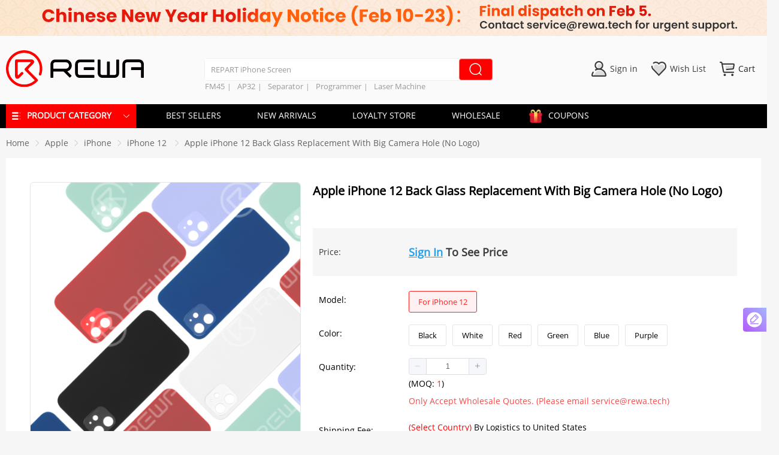

--- FILE ---
content_type: application/javascript
request_url: https://img.rewa.tech/static/rewa-shop-pc-107/pages/wholesale.html.js
body_size: 7057
content:
(window.webpackJsonp=window.webpackJsonp||[]).push([[96],{1260:function(e,t,o){var content=o(1887);"string"==typeof content&&(content=[[e.i,content,""]]),content.locals&&(e.exports=content.locals);(0,o(2).default)("456bebf2",content,!0,{sourceMap:!1})},1261:function(e,t,o){var content=o(1889);"string"==typeof content&&(content=[[e.i,content,""]]),content.locals&&(e.exports=content.locals);(0,o(2).default)("8376f1b8",content,!0,{sourceMap:!1})},1886:function(e,t,o){"use strict";var r=o(1260);o.n(r).a},1887:function(e,t,o){(t=o(1)(!1)).push([e.i,".wholesaleForm{margin-top:40px}.wholesaleFormItem{width:60%;margin:0 auto}.wholesaleForm .el-form--label-left .el-form-item__label{display:block;width:100%!important}.wholesaleForm .el-form--label-left .el-form-item__content{margin-left:0!important}.wholesaleForm .country-wrap,.wholesaleForm .el-box-wrap,.wholesaleForm .el-box-wrap-tel{width:100%!important}.wholesaleAverage,.wholesaleAverage .el-radio-group{width:100%}.wholesaleAverage .el-radio{width:25%;margin-right:0!important}.wholesaleForm .country-wrap{margin-bottom:30px}.wholesaleBgBoxContent{transition:all .5s;position:relative}.wholesaleBgBoxContent:hover{transform:translateY(-8px)}.wholesaleBgBox{width:100%;height:auto;position:relative}.wholesaleContent{position:absolute;top:-20%;z-index:2}.wholesaleContent .icon{width:20%;display:block;margin:0 auto}.wholesaleContent .icon-wrap{margin-bottom:15px}.wholesaleContent .HeadTitleTxt{font-size:16px;font-weight:600}.wholesaleContent p{text-align:center;padding:0 40px;line-height:24px;font-size:15px;margin-bottom:10px}.wholesale-main .el-radio{margin-bottom:10px}.wholesale-main .el-radio__input.is-checked .el-radio__inner{color:red;border-color:red;background:red}.wholesale-main .el-radio__input.is-checked+.el-radio__label{color:red}.wholesale-main .el-button{color:#fff;background:red}.wholesale-main .el-form-item__error{bottom:0;left:0;width:300px}",""]),e.exports=t},1888:function(e,t,o){"use strict";var r=o(1261);o.n(r).a},1889:function(e,t,o){(t=o(1)(!1)).push([e.i,'.wholesaleTop[data-v-175cf244]{position:relative}.wholesaleTop[data-v-175cf244]:after{content:"";width:60px;height:3px;background:#090722;position:absolute;bottom:-17px;left:50%;transform:translateX(-50%)}.wholesale-main h1[data-v-175cf244]{margin:0;padding:0}.wholesale-main .el-box-wrap[data-v-175cf244],.wholesale-main .el-box-wrap-tel[data-v-175cf244]{width:40%}.wholesale-main .top-bg[data-v-175cf244]{position:relative;width:100%;overflow:hidden;text-align:center}.wholesale-main .top-bg .bg_img[data-v-175cf244]{margin:0 auto}.wholesale-main .top-bg .top-content[data-v-175cf244]{position:absolute;left:50%;top:50px;transform:translateX(-50%);width:1280px;text-align:center}.wholesale-main .top-bg .top-content h1[data-v-175cf244]{font-size:24px;margin-bottom:34px}.wholesale-main .context[data-v-175cf244]{background-color:#fff;border-radius:5px;padding:40px 80px;margin-top:40px;box-sizing:border-box}.wholesale-main .context .form-wrap .country-wrap[data-v-175cf244]{width:40%;height:40px}.wholesale-main .context .form-wrap .submit[data-v-175cf244]{display:block;border:none;width:400px!important;margin-top:40px!important;padding:12px 30px;font-size:18px;height:45px;margin:0 auto;background:#249fec}.wholesale-main .context .context-p[data-v-175cf244],.wholesale-main .context h3[data-v-175cf244]{text-align:center}.wholesale-main .context .context-p[data-v-175cf244]{margin-top:10px}.wholesale-main .context .wholesale-ul[data-v-175cf244]{list-style:none;width:90%;margin:30px auto}.wholesale-main .context .wholesale-ul li[data-v-175cf244]{width:33.33%;height:auto;padding:30px 10px 20px;box-sizing:border-box;float:left;transition:all .5s;margin-bottom:20px;position:relative;cursor:pointer}.wholesale-main .wholesale-main[data-v-175cf244]{margin-bottom:50px;width:100%}.wholesale-main .wholesale-main .pad-lr-50[data-v-175cf244]{padding:0 50px}.wholesale-main .wholesale-main .line24[data-v-175cf244]{line-height:24px}.wholesale-main .wholesale-main .border-bottome4[data-v-175cf244]{border-bottom:1px solid #e4e4e4}.wholesale-main .wholesale-main .wholesale-bottom .words[data-v-175cf244]{padding:40px 0;line-height:24px}.wholesale-main .wholesale-main .wholesale-bottom .services[data-v-175cf244]{padding:40px 0}.wholesale-main .wholesale-main .wholesale-bottom .services .services-title[data-v-175cf244]{margin-bottom:20px}.wholesale-main .wholesale-main .wholesale-bottom .services .please[data-v-175cf244]{padding:30px 0}.wholesale-main .wholesale-main .wholesale-bottom .average[data-v-175cf244],.wholesale-main .wholesale-main .wholesale-bottom .average .average-p[data-v-175cf244]{margin:10px 0 0}.wholesale-main .wholesale-main .wholesale-bottom .kownUs[data-v-175cf244],.wholesale-main .wholesale-main .wholesale-bottom .kownUs .kownUs-p[data-v-175cf244]{margin:0 0 20px}',""]),e.exports=t},2205:function(e,t,o){"use strict";o.r(t);o(16),o(14),o(12),o(15),o(23);var r=o(7),n=(o(88),o(89),o(11),o(52),o(276)),l=o(899),c=o(1010),d=o(5);function h(object,e){var t=Object.keys(object);if(Object.getOwnPropertySymbols){var o=Object.getOwnPropertySymbols(object);e&&(o=o.filter((function(e){return Object.getOwnPropertyDescriptor(object,e).enumerable}))),t.push.apply(t,o)}return t}function m(e){for(var i=1;i<arguments.length;i++){var source=null!=arguments[i]?arguments[i]:{};i%2?h(Object(source),!0).forEach((function(t){Object(r.a)(e,t,source[t])})):Object.getOwnPropertyDescriptors?Object.defineProperties(e,Object.getOwnPropertyDescriptors(source)):h(Object(source)).forEach((function(t){Object.defineProperty(e,t,Object.getOwnPropertyDescriptor(source,t))}))}return e}var f={name:"wholesale",components:{SelectCountry:l.a,SelectZone:c.a,CommonWholesaleNav:n.a},data:function(){var e=this;return{features:[{icon:"/wholesale/program_ico_a01.png",HeadTitle:"More Product Lines",HeadColor:"#49f1d3",title:"More than 20000 SKU products to fully satisfy customized needs",dot:"/wholesale/program_a01.png",alt:"Product Lines"},{icon:"/wholesale/program_ico_a02.png",HeadTitle:"Better Prices",HeadColor:"#fcdd2f",title:"Optimal tiered pricing provided according to purchase amount",dot:"/wholesale/program_a02.png",alt:"Better Prices"},{icon:"/wholesale/program_ico_a03.png",HeadTitle:"Exclusive Service",HeadColor:"#b3aeff",title:"Professional client managers to meet business needs in time",dot:"/wholesale/program_a03.png",alt:"Exclusive Service"},{icon:"/wholesale/program_ico_a04.png",HeadTitle:"Technical Support",HeadColor:"#ffc38d",title:"After-sales technical support provided by REWA team",dot:"/wholesale/program_a04.png",alt:"Technical Support"},{icon:"/wholesale/program_ico_a05.png",HeadTitle:"Quality Assurance",HeadColor:"#64cbfd",title:"Stringent quality control system to guarantee product quality",dot:"/wholesale/program_a05.png",alt:"Quality Assurance"},{icon:"/wholesale/program_ico_a06.png",HeadTitle:"Excellent After-sales Service",HeadColor:"#65e3a2",title:"Complete quality assurance clauses to avoid after-sales problems",dot:"/wholesale/program_a06.png",alt:"ExcellentExcellent  AfterAfter\t--salessales  ServiceService"}],clearFlag:!1,loading:!1,labelPosition:"left",ruleform:{name:"",email:"",country:"",tel:"",company:"",webSite:"",average:"",kownUs:"",others:"",message:"",othersRemark:""},countryName:"",telPrefix:"",averageOptions:[],channelOptions:[],rules:{name:[{required:!0,message:"This field is required.",trigger:"blur"}],email:[{required:!0,message:"This field is required.",trigger:"blur"},{validator:function(e,t,o){/^[a-zA-Z0-9_-]+@[a-zA-Z0-9_-]+(\.[a-zA-Z0-9_-]+)+$/.test(t)?o():o(new Error("Please enter the correct email format"))}}],country:[{required:!0,message:"This field is required.",trigger:"change"}],tel:[{required:!0,message:"This field is required."},{validator:function(t,o,r){o=(o=o.replace(/^0*(0\.|[1-9])/,"$1")).replace(/[^\d]/g,""),e.ruleform.tel=o.toString().trim(),r()}}],othersRemark:[{required:!0,message:"This field is required.",trigger:"change"}],average:[{required:!0,message:"This field is required.",trigger:"change"}],kownUs:[{required:!0,message:"This field is required.",trigger:"change"}],company:[{required:!0,message:"This field is required.",trigger:"change"}],webSite:[{required:!0,message:"This field is required.",trigger:"change"}]}}},computed:m({},Object(d.c)(["userInfo"]),{},Object(d.c)("user",["currentCountryObj"])),created:function(){this.init()},methods:m({},Object(d.b)({set_currentCountryObj:"user/SET_CURRENTCOUNTRYOBJ"}),{init:function(){this.getDicts("wholesale_average_order"),this.getDicts("wholesale_channel"),this.isLoined()},isLoined:function(){if(this.userInfo){var e=this.userInfo,t=e.countryName,o=e.country,r=e.email,n=e.memberName;this.countryName=t,this.ruleform.country=o,this.ruleform.email=r,this.ruleform.name=n,this.getTelPrefix(o)}},getTelPrefix:function(e){var t=this;this.$req.getCountryInfo({countryNo:e}).then((function(e){0==e.code&&(t.telPrefix=e.data.telPrefix)}))},getDicts:function(e){var t=this;this.$req.getMemberType(e).then((function(o){if(0==o.code)switch(e){case"wholesale_average_order":t.averageOptions=o.data;break;case"wholesale_channel":o.data.map((function(e){"Others"==e.dictValue&&(e.dictLabel="Others (Please Specify)")})),t.channelOptions=o.data}}))},validateField:function(e){},handleChangeChannel:function(){""!==this.ruleform.others&&(this.ruleform.others="")},handleChangeOther:function(){},submit:function(e){var t=this;this.$refs[e].validate((function(o){if(o){if(""==t.ruleform.kownUs&&""==t.ruleform.others)return t.$message({type:"warning",message:"Please Select or fill in at least one channel"}),!1;var r=t.ruleform,n=r.name,l=r.email,c=r.country,d=r.company,h=r.webSite,m=r.average,f=r.message,y=r.othersRemark,v={name:n,email:l,country:c,averageOrder:m};d&&(v.company=d),h&&(v.webSite=h),f&&(v.msg=f),t.$route.query.sp&&(v.productCode=t.$route.query.sp),""!==t.ruleform.kownUs&&(v.channel=t.ruleform.kownUs),""!==t.ruleform.others&&(v.channel=t.ruleform.others),v.tel="+".concat(t.telPrefix," ").concat(t.ruleform.tel),t.loading=!0,"Others"==v.channel&&(v.othersChannel=1,y&&(v.channel=y)),t.$req.wholesePostInfo(v).then((function(o){if(0==o.code){t.$message({type:"success",message:"Successful operation"});t.ruleform={name:"",email:"",country:"",tel:"",company:"",webSite:"",average:"",kownUs:"",others:"",message:""},t.clearFlag=!t.clearFlag,t.$refs[e].resetFields(),t.set_currentCountryObj({params:null})}t.loading=!1}))}}))},selectCuntry:function(e){this.ruleform.country=e.countryNo,this.telPrefix=e.telPrefix}}),beforeDestroy:function(){this.set_currentCountryObj({params:null})}},y=(o(1886),o(1888),o(3)),component=Object(y.a)(f,(function(){var e=this,t=e.$createElement,o=e._self._c||t;return o("div",{directives:[{name:"loading",rawName:"v-loading",value:e.loading,expression:"loading"}],staticClass:"wholesale-main"},[e._m(0),e._v(" "),o("div",{staticClass:"common-main context"},[o("h3",{staticClass:"bold size24"},[e._v("REWA Wholesale Program")]),e._v(" "),o("ul",{staticClass:"wholesale-ul clearfix"},e._l(e.features,(function(t,r){return o("li",{key:r},[o("div",{staticClass:"wholesaleBgBoxContent"},[o("div",{staticClass:"wholesaleContent"},[o("div",{staticClass:"clearfix li-top"},[o("div",{staticClass:"icon-wrap"},[o("img",{staticClass:"icon",attrs:{src:t.icon,alt:t.alt}})])]),e._v(" "),o("p",{staticClass:"HeadTitleTxt",style:"color:"+t.HeadColor},[e._v("\n              "+e._s(t.HeadTitle)+"\n            ")]),e._v(" "),o("p",[e._v(e._s(t.title))])]),e._v(" "),o("img",{staticClass:"wholesaleBgBox",attrs:{src:t.dot,alt:""}})])])})),0),e._v(" "),o("h3",{staticClass:"bold size24",staticStyle:{"margin-top":"30px"}},[e._v("\n      Monthly Moq Requirement\n    ")]),e._v(" "),e._m(1),e._v(" "),o("h3",{staticClass:"bold size24 margin-t50"},[e._v("Contact Us")]),e._v(" "),o("p",{staticClass:"context-p"},[e._v("\n      Leave a message on our website. Then our customer service team will\n      fulfill your requirements.\n    ")]),e._v(" "),o("div",{staticClass:"margin-t50"},[o("el-divider",{attrs:{"content-position":"center"}},[o("span",{staticStyle:{"font-size":"15px",color:"#3a3a3a","font-weight":"600"}},[e._v("Please fill in the form with authentic information")])]),e._v(" "),o("div",{staticClass:"form-wrap wholesaleForm"},[o("el-form",{ref:"ruleForm",attrs:{"label-position":e.labelPosition,"label-width":"100px",model:e.ruleform,rules:e.rules}},[o("div",{staticClass:"wholesaleFormItem",staticStyle:{width:"50%"}},[o("el-form-item",{attrs:{label:"Name",prop:"name"}},[o("div",{staticClass:"el-box-wrap"},[o("el-input",{staticClass:"normal",attrs:{placeholder:"Please enter your Name"},model:{value:e.ruleform.name,callback:function(t){e.$set(e.ruleform,"name","string"==typeof t?t.trim():t)},expression:"ruleform.name"}})],1)]),e._v(" "),o("el-form-item",{attrs:{label:"Email",prop:"email"}},[o("div",{staticClass:"el-box-wrap"},[o("el-input",{staticClass:"normal",attrs:{placeholder:"Please enter your Email"},model:{value:e.ruleform.email,callback:function(t){e.$set(e.ruleform,"email","string"==typeof t?t.trim():t)},expression:"ruleform.email"}})],1)]),e._v(" "),o("el-form-item",{attrs:{label:"Country",prop:"country"}},[o("div",{staticClass:"country-wrap"},[o("SelectZone",{attrs:{defaultNameEn:e.countryName},on:{selectCountry:e.selectCuntry}})],1)]),e._v(" "),o("el-form-item",{attrs:{label:"Tel",prop:"tel"}},[o("div",{staticClass:"el-box-wrap-tel"},[o("el-input",{staticClass:"normal",attrs:{placeholder:"Please enter Tel"},model:{value:e.ruleform.tel,callback:function(t){e.$set(e.ruleform,"tel","string"==typeof t?t.trim():t)},expression:"ruleform.tel"}},[o("template",{slot:"prepend"},[e._v("+ "+e._s(e.telPrefix))])],2)],1)]),e._v(" "),o("el-form-item",{attrs:{label:"Company",prop:"company"}},[o("div",{staticClass:"el-box-wrap"},[o("el-input",{staticClass:"normal",attrs:{placeholder:"Please enter your Company Name"},model:{value:e.ruleform.company,callback:function(t){e.$set(e.ruleform,"company","string"==typeof t?t.trim():t)},expression:"ruleform.company"}})],1)]),e._v(" "),o("el-form-item",{attrs:{label:"Website",prop:"webSite"}},[o("div",{staticClass:"el-box-wrap"},[o("el-input",{staticClass:"normal",attrs:{placeholder:"Official Website URL/Social Media Page Name"},model:{value:e.ruleform.webSite,callback:function(t){e.$set(e.ruleform,"webSite","string"==typeof t?t.trim():t)},expression:"ruleform.webSite"}})],1)])],1),e._v(" "),o("div",{staticStyle:{margin:"50px 0"}},[o("el-divider",{attrs:{"content-position":"center"}},[o("span",{staticStyle:{"font-size":"15px",color:"#3a3a3a","font-weight":"600"}},[o("span",{staticStyle:{color:"red"}},[e._v("*")]),e._v("Average Monthly Order")])])],1),e._v(" "),o("div",{staticClass:"wholesaleFormItem"},[o("el-form-item",{attrs:{"label-width":"1px",prop:"average"}},[o("div",{staticClass:"average wholesaleAverage"},[o("el-radio-group",{model:{value:e.ruleform.average,callback:function(t){e.$set(e.ruleform,"average",t)},expression:"ruleform.average"}},e._l(e.averageOptions,(function(t){return o("el-radio",{key:t.id,attrs:{label:t.dictValue}},[e._v(e._s(t.dictLabel))])})),1)],1)])],1),e._v(" "),o("div",{staticStyle:{margin:"50px 0"}},[o("el-divider",{attrs:{"content-position":"center"}},[o("span",{staticStyle:{"font-size":"15px",color:"#3a3a3a","font-weight":"600"}},[o("span",{staticStyle:{color:"red"}},[e._v("*")]),e._v(" How do you know us?")])])],1),e._v(" "),o("div",{staticClass:"wholesaleFormItem"},[o("el-form-item",{attrs:{"label-width":"1px",prop:"kownUs"}},[o("div",{staticClass:"kownUs wholesaleAverage"},[o("el-radio-group",{on:{change:e.handleChangeChannel},model:{value:e.ruleform.kownUs,callback:function(t){e.$set(e.ruleform,"kownUs",t)},expression:"ruleform.kownUs"}},e._l(e.channelOptions,(function(t){return o("el-radio",{key:t.dictValue,attrs:{label:t.dictValue}},[e._v(e._s(t.dictLabel))])})),1)],1)]),e._v(" "),"Others"==e.ruleform.kownUs?o("el-form-item",{attrs:{label:"",prop:"othersRemark"}},[o("div",{staticClass:"el-box-wrap"},[o("el-input",{staticClass:"normal",on:{change:e.handleChangeOther},model:{value:e.ruleform.othersRemark,callback:function(t){e.$set(e.ruleform,"othersRemark","string"==typeof t?t.trim():t)},expression:"ruleform.othersRemark"}})],1)]):e._e()],1),e._v(" "),o("div",{staticStyle:{margin:"50px 0"}},[o("el-divider",{attrs:{"content-position":"center"}},[o("span",{staticStyle:{"font-size":"15px",color:"#3a3a3a","font-weight":"600"}},[e._v("Message")])])],1),e._v(" "),o("div",{staticClass:"wholesaleFormItem"},[o("el-form-item",{attrs:{"label-width":"1px",prop:"message"}},[o("div",{staticClass:"average"},[o("el-input",{attrs:{type:"textarea",rows:3,resize:"none",autosize:!1,placeholder:"Note......."},model:{value:e.ruleform.message,callback:function(t){e.$set(e.ruleform,"message","string"==typeof t?t.trim():t)},expression:"ruleform.message"}})],1)])],1),e._v(" "),o("el-form-item",{attrs:{"label-width":"327px"}},[o("el-button",{staticClass:"submit white",attrs:{loading:e.loading},on:{click:function(t){return e.submit("ruleForm")}}},[e._v("Submit")])],1)],1)],1)],1)])])}),[function(){var e=this.$createElement,t=this._self._c||e;return t("div",{staticClass:"top-bg"},[t("img",{staticClass:"bg_img",attrs:{src:"/wholesale/wholese_bg.jpg",alt:"REWA WHOLESALE"}}),this._v(" "),t("div",{staticClass:"top-content"},[t("h1",{staticClass:"color-f8 bold wholesaleTop",staticStyle:{color:"#0060ff"}},[this._v("\n        REWA WHOLESALE PROGRAM\n      ")]),this._v(" "),t("p",{staticClass:"size20",staticStyle:{color:"#090722"}},[this._v("\n        Provides one stop electronic aftermarket solution for comprehensive\n        products at a special discount. Following are details about our\n        wholesale program. Please make sure you have read the information\n        carefully before contacting our wholesale team.\n      ")])])])},function(){var e=this.$createElement,t=this._self._c||e;return t("p",{staticClass:"context-p"},[this._v("\n      Monthly purchase amount exceeding\n      "),t("span",{staticClass:"color-f8"},[this._v("5000")]),this._v(" dollars\n    ")])}],!1,null,"175cf244",null);t.default=component.exports},886:function(e,t,o){var content=o(931);"string"==typeof content&&(content=[[e.i,content,""]]),content.locals&&(e.exports=content.locals);(0,o(2).default)("53721a81",content,!0,{sourceMap:!1})},887:function(e,t,o){var content=o(933);"string"==typeof content&&(content=[[e.i,content,""]]),content.locals&&(e.exports=content.locals);(0,o(2).default)("21076228",content,!0,{sourceMap:!1})},899:function(e,t,o){"use strict";o(16),o(14),o(12),o(11),o(15),o(269),o(271);var r=o(7),n=(o(114),o(5));function l(object,e){var t=Object.keys(object);if(Object.getOwnPropertySymbols){var o=Object.getOwnPropertySymbols(object);e&&(o=o.filter((function(e){return Object.getOwnPropertyDescriptor(object,e).enumerable}))),t.push.apply(t,o)}return t}function c(e){for(var i=1;i<arguments.length;i++){var source=null!=arguments[i]?arguments[i]:{};i%2?l(Object(source),!0).forEach((function(t){Object(r.a)(e,t,source[t])})):Object.getOwnPropertyDescriptors?Object.defineProperties(e,Object.getOwnPropertyDescriptors(source)):l(Object(source)).forEach((function(t){Object.defineProperty(e,t,Object.getOwnPropertyDescriptor(source,t))}))}return e}var d={name:"select-country",props:{position:{type:String,default:function(){return"bottom"}},clearFlag:{type:Boolean},country:{type:String},dataType:{type:Number,default:1},sizeType:{type:Number,default:1},listArr:{type:Array},defaultValue:{type:String},defaultCity:{type:Boolean},width:{type:Number,default:295}},data:function(){return{countryCurrent:"",searchCountry:"",flag:!1,visible:!1,countryIcon:"",selectWrap:!1,isSelf:!1,countryArr:[],allCountry:[],activeCountryIndex:null,popOps:{boundariesElement:"select-country",gpuAcceleration:!1},ops:{bar:{background:"#e4e4e4",keepShow:!0,size:"4px"}}}},computed:c({},Object(n.c)("user",["currentCountryObj","currentAddress","addressFlag"]),{popoverEl:function(){return this.$refs.popoverEl}}),watch:{addressFlag:function(e,t){e&&(this.isSelf?this.isSelf=!1:this.selectWrap=!1)},selectWrap:function(e,t){var o=this;e&&(this.isSelf=!0,this.set_addressFlag({params:!0}),setTimeout((function(){o.set_addressFlag({params:!1})}),200))},clearFlag:function(e,t){e&&(this.countryCurrent="")},defaultCity:function(e,t){e&&3==this.dataType&&(this.countryCurrent=this.currentAddress.city)},currentCountryObj:function(e,t){1==this.dataType&&e&&(this.countryIcon=this.currentCountryObj.countryIndex&&this.currentCountryObj.countryIndex)},countryCurrent:function(e,t){},allCountry:function(e,t){this.countryArr=this.allCountry},searchCountry:function(e,t){this.fuzzyMatch(e,1)},"currentAddress.id":function(e,t){e&&this.init()},listArr:function(e,t){1!==this.dataType&&(this.allCountry=this.listArr,this.defaultValue&&(2==this.dataType?this.addressEcho("provinceNo","provinceNameEn"):this.addressEcho("cityNo","cityNameEn")))}},methods:c({},Object(n.b)({set_currentCountryObj:"user/SET_CURRENTCOUNTRYOBJ",set_currentAddress:"user/SET_CURRENTADDRESS",set_addressFlag:"user/SET_ADDRESSFLAG"}),{init:function(){var e=this;1==this.dataType&&this.$req.getCountry().then((function(t){if(0==t.code){if(e.allCountry=t.data.sort(e.$common.compare("sort")),e.country)for(var i=0;i<e.allCountry.length;i++)e.allCountry[i].countryNo==e.country&&(e.set_currentCountryObj({params:e.allCountry[i]}),e.activeCountryIndex=e.allCountry[i].countryNo,e.countryCurrent=e.allCountry[i].countryNameEn.trim());e.allCountry.map((function(e,t){e.countryIndex=t})),1==e.dataType&&e.allCountry.map((function(t){t.countryNo==e.defaultValue&&e.set_currentCountryObj({params:t})})),e.defaultValue&&1==e.dataType&&e.addressEcho("countryNo","countryNameEn")}}))},addressEcho:function(e,t){var o=this.$common.filterAddress(this.allCountry,e,this.defaultValue)[0];this.emitType(o[e],o[t],!1,o)},match:function(e,t,o){var r=this,n=[];e.map((function(e){r.myRegExp(o,e[t].toLowerCase())&&n.push(e)})),this.countryArr=n},myRegExp:function(e,t){return new RegExp("^".concat(e),"gi").test(t)},matchEx:function(e,t,o){for(var r=new RegExp("^(".concat(o,")$"),"gi"),i=0;i<e.length;i++)r.test(e[i][t])&&this.set_currentCountryObj({params:e[i]})},fuzzyMatch:function(e){1==this.dataType&&(""!==e?this.match(this.allCountry,"countryNameEn",e):this.countryArr=this.allCountry)},exactMatch:function(e){this.fuzzyMatch(e),1==this.dataType&&(""!==e?this.matchEx(this.allCountry,"countryNameEn",e):(this.set_currentCountryObj({params:null}),this.countryArr=this.allCountry))},inputFocus:function(){this.countryArr=this.allCountry,this.searchCountry=""},changeStatus:function(e){(window.event||e).stopPropagation(),this.selectWrap=!0},afterLeave:function(){this.searchCountry=""},close:function(e){(window.event||e).stopPropagation(),this.selectWrap=!this.selectWrap,this.selectWrap&&(this.countryArr=this.allCountry,this.searchCountry="")},emitType:function(e,t,o,r){this.activeCountryIndex=e,this.selectWrap=!1,1==this.dataType?(this.countryCurrent=t.trim(),this.$emit("selectCuntry",e,o,r)):2!=this.dataType&&3!=this.dataType||(this.listArr.length>0?(this.countryCurrent=t,this.$emit("selectCuntry",e,o,r)):(3==this.dataType&&(this.countryCurrent=this.currentAddress.city),this.$emit("selectCuntry",e,!1,r,3)))},selectCountry:function(e){1==this.dataType?(this.emitType(e.countryNo,e.countryNameEn,!0,e),this.set_currentCountryObj({params:e})):2==this.dataType?this.emitType(e.provinceNo,e.provinceNameEn):3==this.dataType&&e.cityNo&&this.emitType(e.cityNo,e.cityNameEn)},documentClick:function(e){window.event;document.all?e.cancelBubble=!0:e.stopPropagation(),this.selectWrap=!1},popoverElClick:function(e){window.event;document.all?e.cancelBubble=!0:e.stopPropagation()}}),created:function(){this.init()},mounted:function(){document.addEventListener("click",this.documentClick,!1),this.popoverEl.addEventListener("click",this.popoverElClick,!1)},destroyed:function(){document.removeEventListener("click",this.documentClick,!1),this.popoverEl.removeEventListener("click",this.popoverElClick,!1)}},h=(o(930),o(932),o(3)),component=Object(h.a)(d,(function(){var e=this,t=e.$createElement,o=e._self._c||t;return o("div",{staticClass:"select-country"},[o("el-popover",{attrs:{placement:"bottom",trigger:"manual",width:e.width,"popper-class":1==e.sizeType?"select-country-popper width-1":2==e.sizeType?"select-country-popper width-2":3==e.sizeType?"select-country-popper width-3":"select-country-popper width-4","popper-options":e.popOps},on:{"after-leave":e.afterLeave},model:{value:e.selectWrap,callback:function(t){e.selectWrap=t},expression:"selectWrap"}},[o("div",{staticClass:"wrap boder-box border-e4",class:e.selectWrap?"wrap-focus box-shadow-ee":"",attrs:{slot:"reference"},on:{click:e.changeStatus},slot:"reference"},[o("div",{staticClass:"mask"}),e._v(" "),o("input",{directives:[{name:"model",rawName:"v-model",value:e.countryCurrent,expression:"countryCurrent"}],staticClass:"input-country boder-box",attrs:{type:"text",autocomplete:"off",placeholder:1==e.dataType?"Country / Region":2==e.dataType?"State":"City"},domProps:{value:e.countryCurrent},on:{focus:e.inputFocus,input:function(t){t.target.composing||(e.countryCurrent=t.target.value)}}}),e._v(" "),o("i",{staticClass:"cb cursor",class:e.selectWrap?"el-icon-arrow-up ":"el-icon-arrow-down",on:{click:function(t){return e.close(t)}}})]),e._v(" "),o("div",{directives:[{name:"show",rawName:"v-show",value:e.selectWrap,expression:"selectWrap"}],ref:"popoverEl",staticClass:"popover",class:"top"==e.position?"top":"bottom"},[o("div",{staticClass:"z-index101 bg-white",class:e.selectWrap?"box-shadow-ee":""},[o("div",{staticClass:"search-input boder-box border-b-e4"},[o("el-input",{staticClass:"search",attrs:{placeholder:"Search "+(1==e.dataType?"Country / Region":2==e.dataType?"State":"City"),type:"text",clearable:!0},model:{value:e.searchCountry,callback:function(t){e.searchCountry=t},expression:"searchCountry"}},[o("i",{staticClass:"el-icon-search cursor",attrs:{slot:"suffix-icon"},slot:"suffix-icon"})])],1),e._v(" "),o("div",{staticClass:"country-wrap container"},[o("vue-scroll",{attrs:{ops:e.ops}},[o("div",{staticClass:"content"},[o("p",{staticClass:"pad-lr15 c5 border-b-e4 border-b-e4 line24"},[e._v("\n                Please select\n              ")]),e._v(" "),1==e.dataType?o("div",{staticClass:"country-list"},e._l(e.countryArr,(function(t,r){return o("div",{key:r,staticClass:"item cursor pad-lr15 size12",class:e.activeCountryIndex==t.countryNo?"red":"c6",on:{click:function(o){return e.selectCountry(t)}}},[o("img",{attrs:{src:"/Country/"+t.countryNo.toLowerCase()+".png",alt:""}}),e._v(" "),e._v("\n                  "+e._s(t.countryNameEn)+"\n                ")])})),0):e._e(),e._v(" "),2==e.dataType?o("div",{staticClass:"country-list"},e._l(e.countryArr,(function(t,r){return o("div",{key:r,staticClass:"item cursor pad-lr15 size12",class:e.activeCountryIndex==t.provinceNo?"active-item":"",on:{click:function(o){return e.selectCountry(t)}}},[e._v("\n                  "+e._s(t.provinceNameEn)+"\n                ")])})),0):e._e(),e._v(" "),3==e.dataType?o("div",{staticClass:"country-list"},e._l(e.countryArr,(function(t,r){return o("div",{key:r,staticClass:"item cursor pad-lr15 size12",class:t.cityNo&&e.activeCountryIndex==t.cityNo?"active-item":"",on:{click:function(o){return e.selectCountry(t)}}},[e._v("\n                  "+e._s(t.cityNameEn)+"\n                ")])})),0):e._e()])])],1)])])])],1)}),[],!1,null,"5bc6af3c",null);t.a=component.exports},930:function(e,t,o){"use strict";var r=o(886);o.n(r).a},931:function(e,t,o){(t=o(1)(!1)).push([e.i,".select-country-popper{height:313px;padding:0;overflow-y:auto}.width-1{width:340px!important}.width-2{width:313px!important}.width-3{width:40%!important}.width-4{width:260px!important}.popover{width:100%;background-color:#fff}.popover .search-input{padding:10px 15px}.popover .search,.popover .search .el-input__inner{line-height:30px;height:30px}.popover .country-wrap{width:100%;height:260px;overflow:auto}.popover .country-wrap .country-list{line-height:26px}.popover .country-wrap .country-list .country-icon{background-image:url(/svg/country_sprite.png);width:20px;height:15px;position:relative;top:2px;display:inline-block}.popover .country-wrap .country-list .item img{width:20px;margin-right:10px}.popover .country-wrap .country-list .item:nth-child(2n-1){background-color:#fafafa}.popover .country-wrap .country-list .active-item,.popover .country-wrap .country-list .item:hover{background-color:#f5f7fa!important}.country-ico{background-image:url(/svg/country_sprite.png);width:20px;height:15px;position:absolute;right:50px;top:50%;transform:translateY(-50%)}.bottom{top:32px}.top{bottom:53px}",""]),e.exports=t},932:function(e,t,o){"use strict";var r=o(887);o.n(r).a},933:function(e,t,o){(t=o(1)(!1)).push([e.i,".select-country[data-v-5bc6af3c]{z-index:103}.select-country[data-v-5bc6af3c],.select-country .wrap[data-v-5bc6af3c]{position:relative;height:100%;box-sizing:border-box}.select-country .wrap[data-v-5bc6af3c]{border-radius:5px}.select-country .wrap .input-country[data-v-5bc6af3c]{border:none;width:90%;padding:0 15px 2px 0;border-radius:5px;height:24px;position:absolute;left:50%;top:50%;transform:translate(-50%,-50%)}.select-country .wrap .mask[data-v-5bc6af3c]{position:absolute;left:0;top:0;width:100%;height:100%;z-index:2}.select-country .wrap input[data-v-5bc6af3c]::-webkit-input-placeholder{color:#bbb}.select-country .wrap .cb[data-v-5bc6af3c]{position:absolute;right:10px;top:50%;transform:translateY(-50%)}.select-country .country-icon[data-v-5bc6af3c]{background-image:url(/svg/country_sprite.png);width:16px;height:11px}.select-country .wrap-focus[data-v-5bc6af3c]{border-color:red}.select-country .country-ico[data-v-5bc6af3c]{position:absolute;right:50px;top:calc(50% - 2px);transform:translateY(-50%)}.select-country .bottom[data-v-5bc6af3c]{top:32px}.select-country .top[data-v-5bc6af3c]{bottom:53px}",""]),e.exports=t}}]);

--- FILE ---
content_type: image/svg+xml
request_url: https://shop.rewa.tech/svg/warranty_process.svg
body_size: 7779
content:
<?xml version="1.0" encoding="utf-8"?>
<!-- Generator: Adobe Illustrator 26.0.1, SVG Export Plug-In . SVG Version: 6.00 Build 0)  -->
<svg version="1.1" id="图层_1" xmlns="http://www.w3.org/2000/svg" xmlns:xlink="http://www.w3.org/1999/xlink" x="0px" y="0px"
	 viewBox="0 0 411.3 376" style="enable-background:new 0 0 411.3 376;" xml:space="preserve">
<style type="text/css">
	.st0{fill:none;}
	.st1{fill:#F9F9F9;stroke:#ECEAEB;stroke-miterlimit:10;}
	.st2{fill:none;stroke:#3A3A3A;stroke-width:2;stroke-linecap:round;stroke-miterlimit:10;}
	.st3{fill:none;stroke:#F84C4C;stroke-width:2;stroke-linecap:round;stroke-miterlimit:10;}
	.st4{enable-background:new    ;}
	.st5{fill:#3A3A3A;}
	.st6{fill:none;stroke:#ECEAEB;stroke-miterlimit:10;}
	.st7{fill:#F84C4C;}
</style>
<g id="图层_2_00000145771463278617286740000002164570615053626787_">
	<g id="图层_1-2">
		<rect y="0" class="st0" width="411.3" height="376"/>
		<path class="st1" d="M31,26.1h55.4c2.1,0,3.8,1.7,3.8,3.8v55.4c0,2.1-1.7,3.8-3.8,3.8H31c-2.1,0-3.8-1.7-3.8-3.8V29.8
			C27.2,27.7,28.9,26.1,31,26.1z"/>
		<path class="st1" d="M162.9,26.1h55.4c2.1,0,3.8,1.7,3.8,3.8v55.4c0,2.1-1.7,3.8-3.8,3.8h-55.4c-2.1,0-3.8-1.7-3.8-3.8V29.8
			C159.1,27.7,160.8,26.1,162.9,26.1z"/>
		<path class="st1" d="M294.7,26.1h55.4c2.1,0,3.8,1.7,3.8,3.8v55.4c0,2.1-1.7,3.8-3.8,3.8h-55.4c-2.1,0-3.8-1.7-3.8-3.8V29.8
			C291,27.7,292.6,26.1,294.7,26.1z"/>
		<path class="st1" d="M162.9,141.4h55.4c2.1,0,3.8,1.7,3.8,3.8v55.4c0,2.1-1.7,3.8-3.8,3.8h-55.4c-2.1,0-3.8-1.7-3.8-3.8v-55.4
			C159.1,143.1,160.8,141.4,162.9,141.4z"/>
		<path class="st2" d="M72.4,53c-1.9-7.6-9.7-12.2-17.3-10.2c-5,1.3-9,5.2-10.2,10.3"/>
		<path class="st2" d="M63.9,70.1c3.6-1.1,6.6-3.8,8.1-7.3"/>
		<path class="st2" d="M44.2,53.1h2c0.9,0,1.6,0.7,1.6,1.6v6.5c0,0.9-0.7,1.6-1.6,1.6h-2c-0.9,0-1.6-0.7-1.6-1.6v-6.5
			C42.7,53.8,43.4,53.1,44.2,53.1z"/>
		<path class="st2" d="M71.1,53.1h2c0.9,0,1.6,0.7,1.6,1.6v6.5c0,0.9-0.7,1.6-1.6,1.6h-2c-0.9,0-1.6-0.7-1.6-1.6v-6.5
			C69.5,53.8,70.2,53.1,71.1,53.1z"/>
		<circle class="st2" cx="61.5" cy="70.6" r="2.1"/>
		<path class="st3" d="M53.5,59.4c0.9,3.1,4.1,4.9,7.2,4c1.9-0.6,3.4-2,4-4"/>
		<path class="st2" d="M186.6,73.5h-3.8c-3.2,0-5.8-2.6-5.8-5.8V47.3c0-3.2,2.6-5.8,5.8-5.8h15.5c3.2,0,5.7,2.6,5.7,5.8v10.2"/>
		<path class="st2" d="M204,67.1v0.6c0,3.2-2.6,5.7-5.8,5.8h-1"/>
		<line class="st3" x1="182.6" y1="52.8" x2="198.5" y2="52.8"/>
		<line class="st2" x1="182.6" y1="57.6" x2="198.5" y2="57.6"/>
		<line class="st3" x1="182.6" y1="62.5" x2="193.3" y2="62.5"/>
		<path class="st2" d="M186.8,68.2l5.2,5.2c0.1,0.1,0.3,0.1,0.4,0c0,0,0,0,0,0L204,61.7"/>
		<path class="st2" d="M314.7,41.5h15.5c3.2,0,5.8,2.6,5.8,5.8v20.5c0,3.2-2.6,5.8-5.8,5.8h-15.5c-3.2,0-5.8-2.6-5.8-5.8V47.3
			C308.9,44.1,311.5,41.5,314.7,41.5z"/>
		<path class="st2" d="M318.1,65.2l-4.1,0.5c-0.1,0-0.2-0.1-0.2-0.1c0,0,0,0,0,0l0.5-4.1c0-0.3,0.2-0.5,0.4-0.7L326,49.5
			c1.1-1.1,3-1.1,4.1,0c0,0,0,0,0,0l0,0c1.1,1.1,1.1,3,0,4.1c0,0,0,0,0,0l-11.3,11.2C318.7,65.1,318.4,65.2,318.1,65.2z"/>
		<line class="st2" x1="324.5" y1="51.1" x2="328.6" y2="55.2"/>
		<line class="st2" x1="322.9" y1="66.4" x2="331" y2="66.4"/>
		<line class="st3" x1="325.9" y1="63.3" x2="331" y2="63.3"/>
		<line class="st2" x1="328.9" y1="60.2" x2="331" y2="60.2"/>
		<path class="st3" d="M183.6,168c0.9-2,2.7-3.4,4.8-4"/>
		<path class="st2" d="M188.1,160.5c0-0.1,0-0.2,0-0.2c0.1-1.3,1.2-2.3,2.6-2.3c1.2,0.1,2.2,1,2.3,2.3c0,0.1,0,0.2,0,0.2"/>
		<path class="st2" d="M179.4,168.3c-0.4,1.2-0.6,2.5-0.6,3.7v3.9c0,1.4-0.6,2.7-1.6,3.6l0,0c-1,0.9-1.6,2.2-1.6,3.6l0,0
			c0,0.4,0.3,0.7,0.7,0.7h28.6c0.4,0,0.7-0.3,0.7-0.7l0,0c0-1.4-0.6-2.7-1.6-3.6l0,0c-1-0.9-1.6-2.2-1.6-3.6V172
			c0-5.5-3.9-10.3-9.3-11.5"/>
		<path class="st2" d="M182.7,163.3c-0.7,0.7-1.4,1.4-1.9,2.2"/>
		<path class="st2" d="M188.1,160.5c-1,0.2-1.9,0.5-2.8,0.9"/>
		<path class="st2" d="M194.7,183.7c-0.1,2.3-2.1,4.1-4.3,3.9c-2.1-0.1-3.8-1.8-3.9-3.9"/>
		<g class="st4">
			<path class="st5" d="M34.7,106.1V100h3.8v0.9h-2.9v1.9h2.6v0.8h-2.6v2.5H34.7z"/>
			<path class="st5" d="M39.5,100.2c0-0.3,0.3-0.6,0.6-0.6s0.6,0.2,0.6,0.6c0,0.3-0.2,0.6-0.6,0.6S39.5,100.5,39.5,100.2z
				 M39.6,101.5h0.9v4.6h-0.9V101.5z"/>
			<path class="st5" d="M41.9,99.7h0.9v6.4h-0.9V99.7z"/>
			<path class="st5" d="M48.1,104.9c-0.2,0.8-0.9,1.3-2,1.3c-1.3,0-2.1-0.9-2.1-2.4s0.8-2.4,2.1-2.4c1.3,0,2.1,0.9,2.1,2.3v0.3h-3.3
				v0.1c0,0.8,0.5,1.3,1.2,1.3c0.6,0,0.9-0.2,1.1-0.6H48.1z M44.9,103.4h2.3c0-0.7-0.5-1.2-1.1-1.2
				C45.4,102.2,44.9,102.7,44.9,103.4z"/>
			<path class="st5" d="M51.4,104.8c0-0.8,0.6-1.3,1.7-1.4l1.3-0.1V103c0-0.5-0.3-0.8-0.9-0.8c-0.5,0-0.9,0.2-1,0.5h-0.9
				c0.1-0.8,0.8-1.3,1.9-1.3c1.2,0,1.8,0.6,1.8,1.6v3.2h-0.9v-0.6h-0.1c-0.3,0.5-0.8,0.7-1.4,0.7C52,106.2,51.4,105.7,51.4,104.8z
				 M54.3,104.4v-0.4l-1.1,0.1c-0.6,0-0.9,0.3-0.9,0.7c0,0.4,0.4,0.7,0.9,0.7C53.8,105.4,54.3,105,54.3,104.4z"/>
			<path class="st5" d="M56.5,101.5h0.9v0.7h0.1c0.2-0.5,0.7-0.8,1.4-0.8c1,0,1.6,0.6,1.6,1.7v3h-0.9v-2.8c0-0.7-0.3-1.1-1-1.1
				c-0.7,0-1.1,0.5-1.1,1.2v2.7h-0.9V101.5z"/>
			<path class="st5" d="M63.8,104.8c0-0.8,0.6-1.3,1.7-1.4l1.3-0.1V103c0-0.5-0.3-0.8-0.9-0.8c-0.5,0-0.9,0.2-1,0.5H64
				c0.1-0.8,0.8-1.3,1.9-1.3c1.2,0,1.8,0.6,1.8,1.6v3.2h-0.9v-0.6h-0.1c-0.3,0.5-0.8,0.7-1.4,0.7C64.5,106.2,63.8,105.7,63.8,104.8z
				 M66.8,104.4v-0.4l-1.1,0.1c-0.6,0-0.9,0.3-0.9,0.7c0,0.4,0.4,0.7,0.9,0.7C66.3,105.4,66.8,105,66.8,104.4z"/>
		</g>
		<g class="st4">
			<path class="st5" d="M69.3,102.3h-0.8v-0.8h0.8V101c0-0.9,0.5-1.4,1.4-1.4c0.2,0,0.4,0,0.5,0v0.7c-0.1,0-0.2,0-0.4,0
				c-0.5,0-0.7,0.2-0.7,0.7v0.4h1v0.8h-1v3.8h-0.9V102.3z"/>
		</g>
		<g class="st4">
			<path class="st5" d="M73.5,100.4v1.2h1v0.8h-1v2.4c0,0.5,0.2,0.7,0.7,0.7c0.1,0,0.2,0,0.3,0v0.8c-0.1,0-0.3,0-0.5,0
				c-1,0-1.4-0.4-1.4-1.2v-2.6h-0.7v-0.8h0.7v-1.2H73.5z"/>
		</g>
		<g class="st4">
			<path class="st5" d="M79.5,104.9c-0.2,0.8-0.9,1.3-2,1.3c-1.3,0-2.1-0.9-2.1-2.4s0.8-2.4,2.1-2.4c1.3,0,2.1,0.9,2.1,2.3v0.3h-3.3
				v0.1c0,0.8,0.5,1.3,1.2,1.3c0.6,0,0.9-0.2,1.1-0.6H79.5z M76.3,103.4h2.3c0-0.7-0.5-1.2-1.1-1.2
				C76.8,102.2,76.3,102.7,76.3,103.4z"/>
			<path class="st5" d="M80.6,101.5h0.9v0.7h0.1c0.1-0.5,0.6-0.8,1.2-0.8c0.1,0,0.3,0,0.4,0v0.9c-0.1,0-0.3-0.1-0.5-0.1
				c-0.7,0-1.2,0.4-1.2,1.1v2.7h-0.9V101.5z"/>
		</g>
		<g class="st4">
			<path class="st5" d="M37.9,111.1c1,0,1.7,0.5,1.8,1.3h-0.9c-0.1-0.3-0.4-0.6-0.9-0.6c-0.5,0-0.9,0.2-0.9,0.6
				c0,0.3,0.2,0.5,0.7,0.6l0.8,0.2c0.9,0.2,1.3,0.6,1.3,1.3c0,0.9-0.8,1.5-1.9,1.5c-1.1,0-1.8-0.5-1.9-1.3h0.9
				c0.1,0.4,0.5,0.6,1,0.6c0.6,0,1-0.3,1-0.6c0-0.3-0.2-0.5-0.7-0.6l-0.8-0.2c-0.9-0.2-1.3-0.6-1.3-1.3
				C36.1,111.7,36.9,111.1,37.9,111.1z"/>
			<path class="st5" d="M40.7,114.5c0-0.8,0.6-1.3,1.7-1.4l1.3-0.1v-0.4c0-0.5-0.3-0.8-0.9-0.8c-0.5,0-0.9,0.2-1,0.5h-0.9
				c0.1-0.8,0.8-1.3,1.9-1.3c1.2,0,1.8,0.6,1.8,1.6v3.2h-0.9v-0.6h-0.1c-0.3,0.5-0.8,0.7-1.4,0.7C41.3,115.9,40.7,115.3,40.7,114.5z
				 M43.6,114.1v-0.4l-1.1,0.1c-0.6,0-0.9,0.3-0.9,0.7c0,0.4,0.4,0.7,0.9,0.7C43.1,115.1,43.6,114.7,43.6,114.1z"/>
			<path class="st5" d="M45.9,109.4h0.9v6.4h-0.9V109.4z"/>
			<path class="st5" d="M52.1,114.5c-0.2,0.8-0.9,1.3-2,1.3c-1.3,0-2.1-0.9-2.1-2.4s0.8-2.4,2.1-2.4c1.3,0,2.1,0.9,2.1,2.3v0.3h-3.3
				v0.1c0,0.8,0.5,1.3,1.2,1.3c0.6,0,0.9-0.2,1.1-0.6H52.1z M48.8,113.1h2.3c0-0.7-0.5-1.2-1.1-1.2
				C49.4,111.9,48.9,112.3,48.8,113.1z"/>
			<path class="st5" d="M54.9,111.1c1,0,1.7,0.5,1.8,1.3h-0.9c-0.1-0.3-0.4-0.6-0.9-0.6c-0.5,0-0.9,0.2-0.9,0.6
				c0,0.3,0.2,0.5,0.7,0.6l0.8,0.2c0.9,0.2,1.3,0.6,1.3,1.3c0,0.9-0.8,1.5-1.9,1.5c-1.1,0-1.8-0.5-1.9-1.3h0.9
				c0.1,0.4,0.5,0.6,1,0.6c0.6,0,1-0.3,1-0.6c0-0.3-0.2-0.5-0.7-0.6l-0.8-0.2c-0.9-0.2-1.3-0.6-1.3-1.3
				C53.1,111.7,53.8,111.1,54.9,111.1z"/>
			<path class="st5" d="M63.3,112.7c-0.1-0.4-0.5-0.8-1.1-0.8c-0.8,0-1.2,0.6-1.2,1.6c0,1,0.5,1.6,1.2,1.6c0.6,0,1-0.3,1.1-0.8h0.9
				c-0.1,0.9-0.8,1.6-2,1.6c-1.3,0-2.2-0.9-2.2-2.4c0-1.5,0.8-2.4,2.2-2.4c1.2,0,1.9,0.7,2,1.6H63.3z"/>
			<path class="st5" d="M65.2,109.4h0.9v6.4h-0.9V109.4z"/>
			<path class="st5" d="M67.3,114.5c0-0.8,0.6-1.3,1.7-1.4l1.3-0.1v-0.4c0-0.5-0.3-0.8-0.9-0.8c-0.5,0-0.9,0.2-1,0.5h-0.9
				c0.1-0.8,0.8-1.3,1.9-1.3c1.2,0,1.8,0.6,1.8,1.6v3.2h-0.9v-0.6h-0.1c-0.3,0.5-0.8,0.7-1.4,0.7C67.9,115.9,67.3,115.3,67.3,114.5z
				 M70.2,114.1v-0.4l-1.1,0.1c-0.6,0-0.9,0.3-0.9,0.7c0,0.4,0.4,0.7,0.9,0.7C69.7,115.1,70.2,114.7,70.2,114.1z"/>
			<path class="st5" d="M72.3,109.8c0-0.3,0.3-0.6,0.6-0.6s0.6,0.2,0.6,0.6c0,0.3-0.2,0.6-0.6,0.6S72.3,110.1,72.3,109.8z
				 M72.4,111.2h0.9v4.6h-0.9V111.2z"/>
			<path class="st5" d="M74.7,111.2h0.9v0.7h0.1c0.2-0.5,0.7-0.8,1.3-0.8c0.6,0,1.1,0.3,1.3,0.8h0.1c0.2-0.5,0.8-0.8,1.4-0.8
				c0.9,0,1.5,0.6,1.5,1.5v3.2h-0.9v-2.9c0-0.6-0.3-0.9-0.9-0.9c-0.6,0-1,0.4-1,1v2.9h-0.9v-3c0-0.5-0.3-0.8-0.9-0.8
				c-0.6,0-1,0.5-1,1v2.8h-0.9V111.2z"/>
		</g>
		<g class="st4">
			<path class="st5" d="M146.8,104.5c0.1,0.6,0.6,1,1.5,1c0.8,0,1.3-0.4,1.3-0.9c0-0.5-0.4-0.7-1.2-0.9l-0.8-0.2
				c-1.1-0.3-1.6-0.8-1.6-1.7c0-1.1,0.9-1.8,2.2-1.8c1.2,0,2.2,0.7,2.2,1.8h-0.9c-0.1-0.6-0.6-0.9-1.3-0.9c-0.8,0-1.3,0.4-1.3,0.9
				c0,0.4,0.3,0.7,1.1,0.9l0.7,0.2c1.3,0.3,1.8,0.8,1.8,1.7c0,1.2-0.9,1.9-2.4,1.9c-1.4,0-2.3-0.7-2.3-1.8H146.8z"/>
			<path class="st5" d="M155.6,106.1h-0.9v-0.7h-0.1c-0.2,0.5-0.7,0.8-1.4,0.8c-1,0-1.6-0.6-1.6-1.7v-3h0.9v2.8c0,0.7,0.3,1.1,1,1.1
				c0.7,0,1.1-0.4,1.1-1.2v-2.7h0.9V106.1z"/>
			<path class="st5" d="M157.9,105.4L157.9,105.4l-0.1,0.7h-0.9v-6.4h0.9v2.5h0.1c0.2-0.5,0.8-0.8,1.4-0.8c1.2,0,1.9,0.9,1.9,2.4
				c0,1.5-0.7,2.4-1.9,2.4C158.7,106.2,158.2,105.9,157.9,105.4z M157.8,103.8c0,1,0.5,1.6,1.2,1.6c0.8,0,1.2-0.6,1.2-1.6
				c0-1-0.5-1.6-1.2-1.6C158.3,102.3,157.8,102.9,157.8,103.8z"/>
			<path class="st5" d="M162.3,101.5h0.9v0.7h0.1c0.2-0.5,0.7-0.8,1.3-0.8c0.6,0,1.1,0.3,1.3,0.8h0.1c0.2-0.5,0.8-0.8,1.4-0.8
				c0.9,0,1.5,0.6,1.5,1.5v3.2h-0.9v-2.9c0-0.6-0.3-0.9-0.9-0.9c-0.6,0-1,0.4-1,1v2.9h-0.9v-3c0-0.5-0.3-0.8-0.9-0.8
				c-0.6,0-1,0.5-1,1v2.8h-0.9V101.5z"/>
			<path class="st5" d="M170,100.2c0-0.3,0.3-0.6,0.6-0.6s0.6,0.2,0.6,0.6c0,0.3-0.2,0.6-0.6,0.6S170,100.5,170,100.2z M170.1,101.5
				h0.9v4.6h-0.9V101.5z"/>
			<path class="st5" d="M173.6,100.4v1.2h1v0.8h-1v2.4c0,0.5,0.2,0.7,0.7,0.7c0.1,0,0.2,0,0.3,0v0.8c-0.1,0-0.3,0-0.5,0
				c-1,0-1.4-0.4-1.4-1.2v-2.6h-0.7v-0.8h0.7v-1.2H173.6z"/>
		</g>
		<g class="st4">
			<path class="st5" d="M179.3,100.4v1.2h1v0.8h-1v2.4c0,0.5,0.2,0.7,0.7,0.7c0.1,0,0.2,0,0.3,0v0.8c-0.1,0-0.3,0-0.5,0
				c-1,0-1.4-0.4-1.4-1.2v-2.6h-0.7v-0.8h0.7v-1.2H179.3z"/>
		</g>
		<g class="st4">
			<path class="st5" d="M181,103.8c0-1.5,0.8-2.4,2.2-2.4c1.3,0,2.2,0.9,2.2,2.4c0,1.5-0.8,2.4-2.2,2.4
				C181.9,106.2,181,105.3,181,103.8z M184.5,103.8c0-1-0.4-1.6-1.2-1.6c-0.8,0-1.2,0.6-1.2,1.6c0,1,0.4,1.6,1.2,1.6
				C184,105.4,184.5,104.8,184.5,103.8z"/>
			<path class="st5" d="M189.9,106.1h-1V100h2.4c1.2,0,2,0.7,2,1.9c0,0.8-0.4,1.5-1.2,1.7l1.4,2.5h-1.1l-1.2-2.3h-1.3V106.1z
				 M189.9,103h1.4c0.7,0,1.2-0.4,1.2-1.1c0-0.7-0.4-1.1-1.2-1.1h-1.3V103z"/>
			<path class="st5" d="M198.7,106.1h-3.9V100h3.9v0.9h-2.9v1.7h2.8v0.8h-2.8v1.8h2.9V106.1z"/>
		</g>
		<g class="st4">
			<path class="st5" d="M202.2,106.1h-0.9l-1.7-6.1h1l1.1,4.7h0.1l1.3-4.7h0.9l1.3,4.7h0.1l1.1-4.7h1l-1.7,6.1h-0.9l-1.3-4.5h-0.1
				L202.2,106.1z"/>
		</g>
		<g class="st4">
			<path class="st5" d="M211.5,104.5h-2.3l-0.6,1.6h-1l2.2-6.1h1l2.2,6.1h-1L211.5,104.5z M209.4,103.7h1.8l-0.9-2.6h-0.1
				L209.4,103.7z"/>
			<path class="st5" d="M216.1,104.8c0-0.8,0.6-1.3,1.7-1.4l1.3-0.1V103c0-0.5-0.3-0.8-0.9-0.8c-0.5,0-0.9,0.2-1,0.5h-0.9
				c0.1-0.8,0.8-1.3,1.9-1.3c1.2,0,1.8,0.6,1.8,1.6v3.2h-0.9v-0.6H219c-0.3,0.5-0.8,0.7-1.4,0.7
				C216.8,106.2,216.1,105.7,216.1,104.8z M219.1,104.4v-0.4l-1.1,0.1c-0.6,0-0.9,0.3-0.9,0.7c0,0.4,0.4,0.7,0.9,0.7
				C218.6,105.4,219.1,105,219.1,104.4z"/>
		</g>
		<g class="st4">
			<path class="st5" d="M221.6,102.3h-0.8v-0.8h0.8V101c0-0.9,0.5-1.4,1.4-1.4c0.2,0,0.4,0,0.5,0v0.7c-0.1,0-0.2,0-0.4,0
				c-0.5,0-0.7,0.2-0.7,0.7v0.4h1v0.8h-1v3.8h-0.9V102.3z"/>
		</g>
		<g class="st4">
			<path class="st5" d="M225.8,100.4v1.2h1v0.8h-1v2.4c0,0.5,0.2,0.7,0.7,0.7c0.1,0,0.2,0,0.3,0v0.8c-0.1,0-0.3,0-0.5,0
				c-1,0-1.4-0.4-1.4-1.2v-2.6h-0.7v-0.8h0.7v-1.2H225.8z"/>
		</g>
		<g class="st4">
			<path class="st5" d="M231.7,104.9c-0.2,0.8-0.9,1.3-2,1.3c-1.3,0-2.1-0.9-2.1-2.4s0.8-2.4,2.1-2.4c1.3,0,2.1,0.9,2.1,2.3v0.3
				h-3.3v0.1c0,0.8,0.5,1.3,1.2,1.3c0.6,0,0.9-0.2,1.1-0.6H231.7z M228.5,103.4h2.3c0-0.7-0.5-1.2-1.1-1.2
				C229.1,102.2,228.6,102.7,228.5,103.4z"/>
			<path class="st5" d="M232.9,101.5h0.9v0.7h0.1c0.1-0.5,0.6-0.8,1.2-0.8c0.1,0,0.3,0,0.4,0v0.9c-0.1,0-0.3-0.1-0.5-0.1
				c-0.7,0-1.2,0.4-1.2,1.1v2.7h-0.9V101.5z"/>
		</g>
		<g class="st4">
			<path class="st5" d="M141.1,111.1c1,0,1.7,0.5,1.8,1.3H142c-0.1-0.3-0.4-0.6-0.9-0.6c-0.5,0-0.9,0.2-0.9,0.6
				c0,0.3,0.2,0.5,0.7,0.6l0.8,0.2c0.9,0.2,1.3,0.6,1.3,1.3c0,0.9-0.8,1.5-1.9,1.5c-1.1,0-1.8-0.5-1.9-1.3h0.9
				c0.1,0.4,0.5,0.6,1,0.6c0.6,0,1-0.3,1-0.6c0-0.3-0.2-0.5-0.7-0.6l-0.8-0.2c-0.9-0.2-1.3-0.6-1.3-1.3
				C139.3,111.7,140.1,111.1,141.1,111.1z"/>
			<path class="st5" d="M143.8,114.5c0-0.8,0.6-1.3,1.7-1.4l1.3-0.1v-0.4c0-0.5-0.3-0.8-0.9-0.8c-0.5,0-0.9,0.2-1,0.5H144
				c0.1-0.8,0.8-1.3,1.9-1.3c1.2,0,1.8,0.6,1.8,1.6v3.2h-0.9v-0.6h-0.1c-0.3,0.5-0.8,0.7-1.4,0.7
				C144.5,115.9,143.8,115.3,143.8,114.5z M146.8,114.1v-0.4l-1.1,0.1c-0.6,0-0.9,0.3-0.9,0.7c0,0.4,0.4,0.7,0.9,0.7
				C146.3,115.1,146.8,114.7,146.8,114.1z"/>
			<path class="st5" d="M149.1,109.4h0.9v6.4h-0.9V109.4z"/>
			<path class="st5" d="M155.2,114.5c-0.2,0.8-0.9,1.3-2,1.3c-1.3,0-2.1-0.9-2.1-2.4s0.8-2.4,2.1-2.4c1.3,0,2.1,0.9,2.1,2.3v0.3H152
				v0.1c0,0.8,0.5,1.3,1.2,1.3c0.6,0,0.9-0.2,1.1-0.6H155.2z M152,113.1h2.3c0-0.7-0.5-1.2-1.1-1.2
				C152.5,111.9,152.1,112.3,152,113.1z"/>
			<path class="st5" d="M158.1,111.1c1,0,1.7,0.5,1.8,1.3H159c-0.1-0.3-0.4-0.6-0.9-0.6c-0.5,0-0.9,0.2-0.9,0.6
				c0,0.3,0.2,0.5,0.7,0.6l0.8,0.2c0.9,0.2,1.3,0.6,1.3,1.3c0,0.9-0.8,1.5-1.9,1.5c-1.1,0-1.8-0.5-1.9-1.3h0.9
				c0.1,0.4,0.5,0.6,1,0.6c0.6,0,1-0.3,1-0.6c0-0.3-0.2-0.5-0.7-0.6l-0.8-0.2c-0.9-0.2-1.3-0.6-1.3-1.3
				C156.3,111.7,157,111.1,158.1,111.1z"/>
			<path class="st5" d="M166.5,112.7c-0.1-0.4-0.5-0.8-1.1-0.8c-0.8,0-1.2,0.6-1.2,1.6c0,1,0.5,1.6,1.2,1.6c0.6,0,1-0.3,1.1-0.8h0.9
				c-0.1,0.9-0.8,1.6-2,1.6c-1.3,0-2.2-0.9-2.2-2.4c0-1.5,0.8-2.4,2.2-2.4c1.2,0,1.9,0.7,2,1.6H166.5z"/>
			<path class="st5" d="M172.3,114.5c-0.2,0.8-0.9,1.3-2,1.3c-1.3,0-2.1-0.9-2.1-2.4s0.8-2.4,2.1-2.4c1.3,0,2.1,0.9,2.1,2.3v0.3
				h-3.3v0.1c0,0.8,0.5,1.3,1.2,1.3c0.6,0,0.9-0.2,1.1-0.6H172.3z M169.1,113.1h2.3c0-0.7-0.5-1.2-1.1-1.2
				C169.6,111.9,169.1,112.3,169.1,113.1z"/>
			<path class="st5" d="M173.4,111.2h0.9v0.7h0.1c0.2-0.5,0.7-0.8,1.4-0.8c1,0,1.6,0.6,1.6,1.7v3h-0.9V113c0-0.7-0.3-1.1-1-1.1
				s-1.1,0.5-1.1,1.2v2.7h-0.9V111.2z"/>
		</g>
		<g class="st4">
			<path class="st5" d="M179.9,110v1.2h1v0.8h-1v2.4c0,0.5,0.2,0.7,0.7,0.7c0.1,0,0.2,0,0.3,0v0.8c-0.1,0-0.3,0-0.5,0
				c-1,0-1.4-0.4-1.4-1.2V112h-0.7v-0.8h0.7V110H179.9z"/>
		</g>
		<g class="st4">
			<path class="st5" d="M185.8,114.5c-0.2,0.8-0.9,1.3-2,1.3c-1.3,0-2.1-0.9-2.1-2.4s0.8-2.4,2.1-2.4c1.3,0,2.1,0.9,2.1,2.3v0.3
				h-3.3v0.1c0,0.8,0.5,1.3,1.2,1.3c0.6,0,0.9-0.2,1.1-0.6H185.8z M182.6,113.1h2.3c0-0.7-0.5-1.2-1.1-1.2
				C183.1,111.9,182.6,112.3,182.6,113.1z"/>
			<path class="st5" d="M186.9,111.2h0.9v0.7h0.1c0.1-0.5,0.6-0.8,1.2-0.8c0.1,0,0.3,0,0.4,0v0.9c-0.1,0-0.3-0.1-0.5-0.1
				c-0.7,0-1.2,0.4-1.2,1.1v2.7h-0.9V111.2z"/>
		</g>
		<g class="st4">
			<path class="st5" d="M193.1,112h-0.8v-0.8h0.8v-0.5c0-0.9,0.5-1.4,1.4-1.4c0.2,0,0.4,0,0.5,0v0.7c-0.1,0-0.2,0-0.4,0
				c-0.5,0-0.7,0.2-0.7,0.7v0.4h1v0.8h-1v3.8h-0.9V112z"/>
		</g>
		<g class="st4">
			<path class="st5" d="M195.7,113.5c0-1.5,0.8-2.4,2.2-2.4c1.3,0,2.2,0.9,2.2,2.4c0,1.5-0.8,2.4-2.2,2.4
				C196.5,115.9,195.7,115,195.7,113.5z M199.1,113.5c0-1-0.5-1.6-1.2-1.6c-0.8,0-1.2,0.6-1.2,1.6c0,1,0.4,1.6,1.2,1.6
				C198.6,115.1,199.1,114.5,199.1,113.5z"/>
			<path class="st5" d="M201.1,111.2h0.9v0.7h0.1c0.1-0.5,0.6-0.8,1.2-0.8c0.1,0,0.3,0,0.4,0v0.9c-0.1,0-0.3-0.1-0.5-0.1
				c-0.7,0-1.2,0.4-1.2,1.1v2.7h-0.9V111.2z"/>
			<path class="st5" d="M206.7,114.5c0-0.8,0.6-1.3,1.7-1.4l1.3-0.1v-0.4c0-0.5-0.3-0.8-0.9-0.8c-0.5,0-0.9,0.2-1,0.5h-0.9
				c0.1-0.8,0.8-1.3,1.9-1.3c1.2,0,1.8,0.6,1.8,1.6v3.2h-0.9v-0.6h-0.1c-0.3,0.5-0.8,0.7-1.4,0.7
				C207.4,115.9,206.7,115.3,206.7,114.5z M209.7,114.1v-0.4l-1.1,0.1c-0.6,0-0.9,0.3-0.9,0.7c0,0.4,0.4,0.7,0.9,0.7
				C209.2,115.1,209.7,114.7,209.7,114.1z"/>
			<path class="st5" d="M216.2,113.5c0,1.5-0.7,2.4-1.9,2.4c-0.7,0-1.2-0.3-1.4-0.8h-0.1v2.2h-0.9v-6.2h0.9v0.8h0.1
				c0.3-0.5,0.8-0.8,1.5-0.8C215.4,111.1,216.2,112,216.2,113.5z M215.3,113.5c0-1-0.5-1.6-1.2-1.6c-0.8,0-1.2,0.6-1.2,1.6
				c0,1,0.5,1.6,1.2,1.6C214.8,115,215.3,114.5,215.3,113.5z"/>
			<path class="st5" d="M221.6,113.5c0,1.5-0.7,2.4-1.9,2.4c-0.7,0-1.2-0.3-1.4-0.8h-0.1v2.2h-0.9v-6.2h0.9v0.8h0.1
				c0.3-0.5,0.8-0.8,1.5-0.8C220.9,111.1,221.6,112,221.6,113.5z M220.7,113.5c0-1-0.5-1.6-1.2-1.6c-0.8,0-1.2,0.6-1.2,1.6
				c0,1,0.5,1.6,1.2,1.6C220.2,115,220.7,114.5,220.7,113.5z"/>
		</g>
		<g class="st4">
			<path class="st5" d="M222.7,111.2h0.9v0.7h0.1c0.1-0.5,0.6-0.8,1.2-0.8c0.1,0,0.3,0,0.4,0v0.9c-0.1,0-0.3-0.1-0.5-0.1
				c-0.7,0-1.2,0.4-1.2,1.1v2.7h-0.9V111.2z"/>
		</g>
		<g class="st4">
			<path class="st5" d="M225.8,113.5c0-1.5,0.8-2.4,2.2-2.4c1.3,0,2.2,0.9,2.2,2.4c0,1.5-0.8,2.4-2.2,2.4
				C226.6,115.9,225.8,115,225.8,113.5z M229.2,113.5c0-1-0.4-1.6-1.2-1.6c-0.8,0-1.2,0.6-1.2,1.6c0,1,0.4,1.6,1.2,1.6
				C228.8,115.1,229.2,114.5,229.2,113.5z"/>
		</g>
		<g class="st4">
			<path class="st5" d="M233.3,115.8h-1l-1.7-4.6h1l1.1,3.6h0.1l1.1-3.6h1L233.3,115.8z"/>
		</g>
		<g class="st4">
			<path class="st5" d="M235.5,114.5c0-0.8,0.6-1.3,1.7-1.4l1.3-0.1v-0.4c0-0.5-0.3-0.8-0.9-0.8c-0.5,0-0.9,0.2-1,0.5h-0.9
				c0.1-0.8,0.8-1.3,1.9-1.3c1.2,0,1.8,0.6,1.8,1.6v3.2h-0.9v-0.6h-0.1c-0.3,0.5-0.8,0.7-1.4,0.7
				C236.1,115.9,235.5,115.3,235.5,114.5z M238.5,114.1v-0.4l-1.1,0.1c-0.6,0-0.9,0.3-0.9,0.7c0,0.4,0.4,0.7,0.9,0.7
				C237.9,115.1,238.5,114.7,238.5,114.1z"/>
			<path class="st5" d="M240.7,109.4h0.9v6.4h-0.9V109.4z"/>
		</g>
		<g class="st4">
			<path class="st5" d="M304.3,106.1V100h3.8v0.9h-2.9v1.9h2.6v0.8h-2.6v2.5H304.3z"/>
			<path class="st5" d="M309.1,100.2c0-0.3,0.2-0.6,0.6-0.6c0.3,0,0.6,0.2,0.6,0.6c0,0.3-0.2,0.6-0.6,0.6
				C309.3,100.7,309.1,100.5,309.1,100.2z M309.2,101.5h0.9v4.6h-0.9V101.5z"/>
			<path class="st5" d="M311.5,99.7h0.9v6.4h-0.9V99.7z"/>
			<path class="st5" d="M313.8,99.7h0.9v6.4h-0.9V99.7z"/>
			<path class="st5" d="M318.4,100.2c0-0.3,0.2-0.6,0.6-0.6c0.3,0,0.6,0.2,0.6,0.6c0,0.3-0.2,0.6-0.6,0.6
				C318.6,100.7,318.4,100.5,318.4,100.2z M318.5,101.5h0.9v4.6h-0.9V101.5z"/>
			<path class="st5" d="M320.7,101.5h0.9v0.7h0.1c0.2-0.5,0.7-0.8,1.4-0.8c1,0,1.6,0.6,1.6,1.7v3h-0.9v-2.8c0-0.7-0.3-1.1-1-1.1
				c-0.7,0-1.1,0.5-1.1,1.2v2.7h-0.9V101.5z"/>
			<path class="st5" d="M329.5,100.4v1.2h1v0.8h-1v2.4c0,0.5,0.2,0.7,0.7,0.7c0.1,0,0.2,0,0.3,0v0.8c-0.1,0-0.3,0-0.5,0
				c-1,0-1.4-0.4-1.4-1.2v-2.6h-0.7v-0.8h0.7v-1.2H329.5z"/>
			<path class="st5" d="M331.7,99.7h0.9v2.5h0.1c0.2-0.5,0.7-0.8,1.4-0.8c1,0,1.6,0.6,1.6,1.7v3h-0.9v-2.8c0-0.7-0.3-1.1-1-1.1
				c-0.7,0-1.2,0.5-1.2,1.2v2.7h-0.9V99.7z"/>
			<path class="st5" d="M340.8,104.9c-0.2,0.8-0.9,1.3-2,1.3c-1.3,0-2.1-0.9-2.1-2.4s0.8-2.4,2.1-2.4c1.3,0,2.1,0.9,2.1,2.3v0.3
				h-3.3v0.1c0,0.8,0.5,1.3,1.2,1.3c0.6,0,0.9-0.2,1.1-0.6H340.8z M337.6,103.4h2.3c0-0.7-0.5-1.2-1.1-1.2S337.7,102.7,337.6,103.4z
				"/>
		</g>
		<g class="st4">
			<path class="st5" d="M303.3,115.8h-1v-6.1h2.4c1.2,0,2,0.7,2,1.9c0,0.8-0.4,1.5-1.2,1.7l1.4,2.5h-1.1l-1.2-2.3h-1.3V115.8z
				 M303.3,112.6h1.4c0.7,0,1.2-0.4,1.2-1.1c0-0.7-0.4-1.1-1.2-1.1h-1.3V112.6z"/>
			<path class="st5" d="M313.5,115.8v-4.4h-0.1l-1.8,4.2h-0.7l-1.8-4.2h-0.1v4.4h-0.9v-6.1h1.1l1.9,4.6h0.1l2-4.6h1.1v6.1H313.5z"/>
			<path class="st5" d="M319.3,114.2H317l-0.6,1.6h-1l2.2-6.1h1l2.2,6.1h-1L319.3,114.2z M317.2,113.4h1.8l-0.9-2.6h-0.1
				L317.2,113.4z"/>
		</g>
		<g class="st4">
			<path class="st5" d="M324.5,112h-0.8v-0.8h0.8v-0.5c0-0.9,0.5-1.4,1.4-1.4c0.2,0,0.4,0,0.5,0v0.7c-0.1,0-0.2,0-0.4,0
				c-0.5,0-0.7,0.2-0.7,0.7v0.4h1v0.8h-1v3.8h-0.9V112z"/>
		</g>
		<g class="st4">
			<path class="st5" d="M327.1,113.5c0-1.5,0.8-2.4,2.2-2.4c1.3,0,2.2,0.9,2.2,2.4c0,1.5-0.8,2.4-2.2,2.4
				C327.9,115.9,327.1,115,327.1,113.5z M330.5,113.5c0-1-0.4-1.6-1.2-1.6c-0.8,0-1.2,0.6-1.2,1.6c0,1,0.4,1.6,1.2,1.6
				C330.1,115.1,330.5,114.5,330.5,113.5z"/>
		</g>
		<g class="st4">
			<path class="st5" d="M332.6,111.2h0.9v0.7h0.1c0.1-0.5,0.6-0.8,1.2-0.8c0.1,0,0.3,0,0.4,0v0.9c-0.1,0-0.3-0.1-0.5-0.1
				c-0.7,0-1.2,0.4-1.2,1.1v2.7h-0.9V111.2z"/>
		</g>
		<g class="st4">
			<path class="st5" d="M336.1,111.2h0.9v0.7h0.1c0.2-0.5,0.7-0.8,1.3-0.8c0.6,0,1.1,0.3,1.3,0.8h0.1c0.2-0.5,0.8-0.8,1.4-0.8
				c0.9,0,1.5,0.6,1.5,1.5v3.2h-0.9v-2.9c0-0.6-0.3-0.9-0.9-0.9c-0.6,0-1,0.4-1,1v2.9h-0.9v-3c0-0.5-0.3-0.8-0.9-0.8
				c-0.6,0-1,0.5-1,1v2.8h-0.9V111.2z"/>
		</g>
		<g class="st4">
			<path class="st5" d="M170.5,221.5v-6.1h0.9l3.1,4.3h0.1v-4.3h0.9v6.1h-0.9l-3.1-4.3h-0.1v4.3H170.5z"/>
			<path class="st5" d="M176.7,219.2c0-1.5,0.8-2.4,2.2-2.4c1.3,0,2.2,0.9,2.2,2.4c0,1.5-0.8,2.4-2.2,2.4
				C177.6,221.6,176.7,220.7,176.7,219.2z M180.2,219.2c0-1-0.4-1.6-1.2-1.6c-0.8,0-1.2,0.6-1.2,1.6c0,1,0.4,1.6,1.2,1.6
				C179.7,220.7,180.2,220.2,180.2,219.2z"/>
			<path class="st5" d="M183.4,215.7v1.2h1v0.8h-1v2.4c0,0.5,0.2,0.7,0.7,0.7c0.1,0,0.2,0,0.3,0v0.8c-0.1,0-0.3,0-0.5,0
				c-1,0-1.4-0.4-1.4-1.2v-2.6h-0.7v-0.8h0.7v-1.2H183.4z"/>
			<path class="st5" d="M185.4,215.5c0-0.3,0.3-0.6,0.6-0.6s0.6,0.2,0.6,0.6c0,0.3-0.2,0.6-0.6,0.6S185.4,215.8,185.4,215.5z
				 M185.5,216.9h0.9v4.6h-0.9V216.9z"/>
			<path class="st5" d="M188.1,217.6h-0.8v-0.8h0.8v-0.5c0-0.9,0.5-1.4,1.4-1.4c0.2,0,0.4,0,0.5,0v0.7c-0.1,0-0.2,0-0.4,0
				c-0.5,0-0.7,0.2-0.7,0.7v0.4h1v0.8h-1v3.8h-0.9V217.6z"/>
			<path class="st5" d="M191.1,223.1v-0.8c0.1,0,0.2,0,0.3,0c0.4,0,0.7-0.2,0.8-0.6l0.1-0.2l-1.7-4.6h1l1.2,3.7h0.1l1.2-3.7h1
				l-1.7,4.8c-0.4,1.1-0.8,1.5-1.8,1.5C191.4,223.1,191.2,223.1,191.1,223.1z"/>
			<path class="st5" d="M199.5,215.7v1.2h1v0.8h-1v2.4c0,0.5,0.2,0.7,0.7,0.7c0.1,0,0.2,0,0.3,0v0.8c-0.1,0-0.3,0-0.5,0
				c-1,0-1.4-0.4-1.4-1.2v-2.6h-0.7v-0.8h0.7v-1.2H199.5z"/>
			<path class="st5" d="M201.6,215h0.9v2.5h0.1c0.2-0.5,0.7-0.8,1.4-0.8c1,0,1.6,0.6,1.6,1.7v3h-0.9v-2.8c0-0.7-0.3-1.1-1-1.1
				c-0.7,0-1.2,0.5-1.2,1.2v2.7h-0.9V215z"/>
			<path class="st5" d="M210.8,220.2c-0.2,0.8-0.9,1.3-2,1.3c-1.3,0-2.1-0.9-2.1-2.4s0.8-2.4,2.1-2.4c1.3,0,2.1,0.9,2.1,2.3v0.3
				h-3.3v0.1c0,0.8,0.5,1.3,1.2,1.3c0.6,0,0.9-0.2,1.1-0.6H210.8z M207.6,218.7h2.3c0-0.7-0.5-1.2-1.1-1.2S207.6,218,207.6,218.7z"
				/>
		</g>
		<g class="st4">
			<path class="st5" d="M177,228.8c0-1.5,0.8-2.4,1.9-2.4c0.6,0,1.2,0.3,1.4,0.8h0.1v-2.5h0.9v6.4h-0.9v-0.7h-0.1
				c-0.3,0.5-0.8,0.8-1.5,0.8C177.7,231.2,177,230.3,177,228.8z M177.9,228.8c0,1,0.5,1.6,1.2,1.6c0.8,0,1.2-0.6,1.2-1.6
				c0-1-0.5-1.6-1.2-1.6C178.4,227.2,177.9,227.8,177.9,228.8z"/>
			<path class="st5" d="M186.6,229.9c-0.2,0.8-0.9,1.3-2,1.3c-1.3,0-2.1-0.9-2.1-2.4s0.8-2.4,2.1-2.4c1.3,0,2.1,0.9,2.1,2.3v0.3
				h-3.3v0.1c0,0.8,0.5,1.3,1.2,1.3c0.6,0,0.9-0.2,1.1-0.6H186.6z M183.4,228.4h2.3c0-0.7-0.5-1.2-1.1-1.2
				C183.9,227.2,183.4,227.7,183.4,228.4z"/>
			<path class="st5" d="M188.9,225.4v1.2h1v0.8h-1v2.4c0,0.5,0.2,0.7,0.7,0.7c0.1,0,0.2,0,0.3,0v0.8c-0.1,0-0.3,0-0.5,0
				c-1,0-1.4-0.4-1.4-1.2v-2.6h-0.7v-0.8h0.7v-1.2H188.9z"/>
			<path class="st5" d="M190.8,229.8c0-0.8,0.6-1.3,1.7-1.4l1.3-0.1V228c0-0.5-0.3-0.8-0.9-0.8c-0.5,0-0.9,0.2-1,0.5h-0.9
				c0.1-0.8,0.8-1.3,1.9-1.3c1.2,0,1.8,0.6,1.8,1.6v3.2h-0.9v-0.6h-0.1c-0.3,0.5-0.8,0.7-1.4,0.7
				C191.4,231.2,190.8,230.7,190.8,229.8z M193.7,229.4V229l-1.1,0.1c-0.6,0-0.9,0.3-0.9,0.7c0,0.4,0.4,0.7,0.9,0.7
				C193.2,230.4,193.7,230,193.7,229.4z"/>
			<path class="st5" d="M195.8,225.1c0-0.3,0.3-0.6,0.6-0.6s0.6,0.2,0.6,0.6c0,0.3-0.2,0.6-0.6,0.6S195.8,225.4,195.8,225.1z
				 M195.9,226.5h0.9v4.6h-0.9V226.5z"/>
			<path class="st5" d="M198.2,224.7h0.9v6.4h-0.9V224.7z"/>
			<path class="st5" d="M202.2,226.4c1,0,1.7,0.5,1.8,1.3h-0.9c-0.1-0.3-0.4-0.6-0.9-0.6c-0.5,0-0.9,0.2-0.9,0.6
				c0,0.3,0.2,0.5,0.7,0.6l0.8,0.2c0.9,0.2,1.3,0.6,1.3,1.3c0,0.9-0.8,1.5-1.9,1.5c-1.1,0-1.8-0.5-1.9-1.3h0.9
				c0.1,0.4,0.5,0.6,1,0.6c0.6,0,1-0.3,1-0.6c0-0.3-0.2-0.5-0.7-0.6l-0.8-0.2c-0.9-0.2-1.3-0.6-1.3-1.3
				C200.4,227,201.1,226.4,202.2,226.4z"/>
		</g>
		<g class="st4">
			<path class="st5" d="M268.8,50.8v-2.5l-2.2-3.7h1.1l1.5,2.7h0.1l1.5-2.7h1.1l-2.2,3.7v2.5H268.8z"/>
		</g>
		<g class="st4">
			<path class="st5" d="M276,49.6c-0.2,0.8-0.9,1.3-2,1.3c-1.3,0-2.1-0.9-2.1-2.4s0.8-2.4,2.1-2.4c1.3,0,2.1,0.9,2.1,2.3v0.3h-3.3
				v0.1c0,0.8,0.5,1.3,1.2,1.3c0.6,0,0.9-0.2,1.1-0.6H276z M272.8,48.1h2.3c0-0.7-0.5-1.2-1.1-1.2C273.4,46.9,272.9,47.4,272.8,48.1
				z"/>
			<path class="st5" d="M278.9,46.1c1,0,1.7,0.5,1.8,1.3h-0.9c-0.1-0.3-0.4-0.6-0.9-0.6c-0.5,0-0.9,0.2-0.9,0.6
				c0,0.3,0.2,0.5,0.7,0.6l0.8,0.2c0.9,0.2,1.3,0.6,1.3,1.3c0,0.9-0.8,1.5-1.9,1.5c-1.1,0-1.8-0.5-1.9-1.3h0.9
				c0.1,0.4,0.5,0.6,1,0.6c0.6,0,1-0.3,1-0.6c0-0.3-0.2-0.5-0.7-0.6l-0.8-0.2c-0.9-0.2-1.3-0.6-1.3-1.3
				C277.1,46.7,277.8,46.1,278.9,46.1z"/>
		</g>
		<g class="st4">
			<path class="st5" d="M234.4,166v-6.1h0.9l3.1,4.3h0.1v-4.3h0.9v6.1h-0.9l-3.1-4.3h-0.1v4.3H234.4z"/>
			<path class="st5" d="M240.5,163.7c0-1.5,0.8-2.4,2.2-2.4c1.3,0,2.2,0.9,2.2,2.4c0,1.5-0.8,2.4-2.2,2.4
				C241.4,166.1,240.5,165.2,240.5,163.7z M244,163.7c0-1-0.5-1.6-1.2-1.6c-0.8,0-1.2,0.6-1.2,1.6c0,1,0.4,1.6,1.2,1.6
				C243.5,165.3,244,164.7,244,163.7z"/>
		</g>
		<line class="st6" x1="90.1" y1="56.6" x2="159.1" y2="56.6"/>
		<line class="st6" x1="222" y1="56.6" x2="291" y2="56.6"/>
		<path class="st1" d="M31,256.8h55.4c2.1,0,3.8,1.7,3.8,3.8v55.4c0,2.1-1.7,3.8-3.8,3.8H31c-2.1,0-3.8-1.7-3.8-3.8v-55.4
			C27.2,258.5,28.9,256.8,31,256.8z"/>
		<g class="st4">
			<path class="st5" d="M25.9,336.8h-1v-6.1h2.4c1.2,0,2,0.7,2,1.9c0,0.8-0.4,1.5-1.2,1.7l1.4,2.5h-1.1l-1.2-2.3h-1.3V336.8z
				 M25.9,333.7h1.4c0.7,0,1.2-0.4,1.2-1.1c0-0.7-0.4-1.1-1.2-1.1h-1.3V333.7z"/>
		</g>
		<g class="st4">
			<path class="st5" d="M34.4,335.6c-0.2,0.8-0.9,1.3-2,1.3c-1.3,0-2.1-0.9-2.1-2.4s0.8-2.4,2.1-2.4c1.3,0,2.1,0.9,2.1,2.3v0.3h-3.3
				v0.1c0,0.8,0.5,1.3,1.2,1.3c0.6,0,0.9-0.2,1.1-0.6H34.4z M31.2,334.1h2.3c0-0.7-0.5-1.2-1.1-1.2
				C31.7,332.9,31.3,333.4,31.2,334.1z"/>
			<path class="st5" d="M36.8,331.1v1.2h1v0.8h-1v2.4c0,0.5,0.2,0.7,0.7,0.7c0.1,0,0.2,0,0.3,0v0.8c-0.1,0-0.3,0-0.5,0
				c-1,0-1.4-0.4-1.4-1.2V333h-0.7v-0.8h0.7v-1.2H36.8z"/>
			<path class="st5" d="M42.8,336.8h-0.9v-0.7h-0.1c-0.2,0.5-0.7,0.8-1.4,0.8c-1,0-1.6-0.6-1.6-1.7v-3h0.9v2.8c0,0.7,0.3,1.1,1,1.1
				c0.7,0,1.1-0.4,1.1-1.2v-2.7h0.9V336.8z"/>
		</g>
		<g class="st4">
			<path class="st5" d="M44.1,332.2H45v0.7H45c0.1-0.5,0.6-0.8,1.2-0.8c0.1,0,0.3,0,0.4,0v0.9c-0.1,0-0.3-0.1-0.5-0.1
				c-0.7,0-1.2,0.4-1.2,1.1v2.7h-0.9V332.2z"/>
		</g>
		<g class="st4">
			<path class="st5" d="M47.6,332.2h0.9v0.7h0.1c0.2-0.5,0.7-0.8,1.4-0.8c1,0,1.6,0.6,1.6,1.7v3h-0.9v-2.8c0-0.7-0.3-1.1-1-1.1
				c-0.7,0-1.1,0.5-1.1,1.2v2.7h-0.9V332.2z"/>
			<path class="st5" d="M55,334.5c0-1.5,0.8-2.4,2.2-2.4c1.3,0,2.2,0.9,2.2,2.4c0,1.5-0.8,2.4-2.2,2.4C55.8,336.9,55,336,55,334.5z
				 M58.4,334.5c0-1-0.4-1.6-1.2-1.6c-0.8,0-1.2,0.6-1.2,1.6c0,1,0.4,1.6,1.2,1.6C57.9,336.1,58.4,335.5,58.4,334.5z"/>
			<path class="st5" d="M60.4,332.2h0.9v0.7h0.1c0.1-0.5,0.6-0.8,1.2-0.8c0.1,0,0.3,0,0.4,0v0.9c-0.1,0-0.3-0.1-0.5-0.1
				c-0.7,0-1.2,0.4-1.2,1.1v2.7h-0.9V332.2z"/>
		</g>
		<g class="st4">
			<path class="st5" d="M66.3,332.2h0.9v0.7h0.1c0.1-0.5,0.6-0.8,1.2-0.8c0.1,0,0.3,0,0.4,0v0.9c-0.1,0-0.3-0.1-0.5-0.1
				c-0.7,0-1.2,0.4-1.2,1.1v2.7h-0.9V332.2z"/>
		</g>
		<g class="st4">
			<path class="st5" d="M73.5,335.6c-0.2,0.8-0.9,1.3-2,1.3c-1.3,0-2.1-0.9-2.1-2.4s0.8-2.4,2.1-2.4c1.3,0,2.1,0.9,2.1,2.3v0.3h-3.3
				v0.1c0,0.8,0.5,1.3,1.2,1.3c0.6,0,0.9-0.2,1.1-0.6H73.5z M70.3,334.1h2.3c0-0.7-0.5-1.2-1.1-1.2
				C70.8,332.9,70.4,333.4,70.3,334.1z"/>
			<path class="st5" d="M75,333h-0.8v-0.8H75v-0.5c0-0.9,0.5-1.4,1.4-1.4c0.2,0,0.4,0,0.5,0v0.7c-0.1,0-0.2,0-0.4,0
				c-0.5,0-0.7,0.2-0.7,0.7v0.4h1v0.8h-1v3.8H75V333z"/>
			<path class="st5" d="M81.9,336.8H81v-0.7h-0.1c-0.2,0.5-0.7,0.8-1.4,0.8c-1,0-1.6-0.6-1.6-1.7v-3h0.9v2.8c0,0.7,0.3,1.1,1,1.1
				c0.7,0,1.1-0.4,1.1-1.2v-2.7h0.9V336.8z"/>
			<path class="st5" d="M83.2,332.2H84v0.7h0.1c0.2-0.5,0.7-0.8,1.4-0.8c1,0,1.6,0.6,1.6,1.7v3h-0.9v-2.8c0-0.7-0.3-1.1-1-1.1
				c-0.7,0-1.1,0.5-1.1,1.2v2.7h-0.9V332.2z"/>
			<path class="st5" d="M88.1,334.5c0-1.5,0.8-2.4,1.9-2.4c0.6,0,1.2,0.3,1.4,0.8h0.1v-2.5h0.9v6.4h-0.9v-0.7h-0.1
				c-0.3,0.5-0.8,0.8-1.5,0.8C88.9,336.9,88.1,336,88.1,334.5z M89.1,334.5c0,1,0.5,1.6,1.2,1.6c0.8,0,1.2-0.6,1.2-1.6
				c0-1-0.5-1.6-1.2-1.6C89.6,333,89.1,333.6,89.1,334.5z"/>
		</g>
		<path class="st2" d="M73.1,284.2c0.4,1.3,0.5,2.6,0.5,4c0,8.3-6.7,15-15,15c-5,0-9.6-2.5-12.4-6.6"/>
		<path class="st2" d="M43.9,291c-0.2-0.9-0.3-1.9-0.3-2.8c0-8.3,6.7-15,15-15c4.7,0,9.2,2.2,12,6"/>
		<path class="st2" d="M65.4,291.3c1.7-3.7,0.1-8.1-3.6-9.9c-2.1-1-4.5-0.9-6.5,0.1"/>
		<path class="st2" d="M52.8,292.8c2.6,3.2,7.3,3.7,10.5,1.2c0.1-0.1,0.1-0.1,0.2-0.2"/>
		<path class="st2" d="M52.8,283.6c-1,1.3-1.6,2.9-1.6,4.6c0,0.5,0,0.9,0.1,1.4"/>
		<path class="st7" d="M59.3,292.2v1.2h-1.1v-1.2c-0.8-0.1-1.5-0.4-2.1-0.9l0.7-1.1c0.5,0.4,1.1,0.7,1.8,0.7c0.8,0,1.1-0.3,1.1-1
			c0-1.5-3.3-1.3-3.3-3.6c0-1.1,0.7-2,1.8-2.2V283h1.1v1.2c0.7,0.1,1.3,0.5,1.8,1l-0.8,0.9c-0.3-0.4-0.8-0.6-1.4-0.6
			c-0.6,0-1,0.3-1,0.9c0,1.3,3.3,1.1,3.3,3.5C61.3,291.1,60.4,292,59.3,292.2z"/>
		<polyline class="st2" points="70.8,273.5 70.8,279.4 64.9,279.4 		"/>
		<polyline class="st2" points="46.2,302.5 46.2,296.6 52,296.6 		"/>
		<polyline class="st6" points="256.5,56.6 256.5,172.8 222,172.8 		"/>
		<polyline class="st6" points="353.9,56.6 386,56.6 386,288.2 90.1,288.2 		"/>
		<path class="st1" d="M162.9,256.8h55.4c2.1,0,3.8,1.7,3.8,3.8v55.4c0,2.1-1.7,3.8-3.8,3.8h-55.4c-2.1,0-3.8-1.7-3.8-3.8v-55.4
			C159.1,258.5,160.8,256.8,162.9,256.8z"/>
		<path class="st2" d="M197.4,297.1v4.4c0,1.5-1.2,2.6-2.6,2.6h0h-14.6c-1.5,0-2.6-1.2-2.6-2.6v-20.7c0-1.5,1.2-2.6,2.6-2.6h14.6
			c1.5,0,2.6,1.2,2.6,2.6v0.7"/>
		<path class="st2" d="M183.6,278.1V275c0-1.5,1.2-2.6,2.6-2.6c0,0,0,0,0,0h14.6c1.5,0,2.6,1.2,2.6,2.6v20.7c0,1.5-1.2,2.6-2.6,2.6
			h-3.5"/>
		<circle class="st3" cx="191.8" cy="289.5" r="6.1"/>
		<line class="st3" x1="181.1" y1="300.3" x2="184.7" y2="296.6"/>
		<g class="st4">
			<path class="st5" d="M151.2,333.8c0,2-1.1,3.2-2.9,3.2c-1.8,0-2.9-1.2-2.9-3.2c0-2,1.1-3.2,2.9-3.2
				C150.1,330.6,151.2,331.8,151.2,333.8z M146.5,333.8c0,1.4,0.7,2.3,1.9,2.3c1.2,0,1.9-0.9,1.9-2.3c0-1.4-0.7-2.3-1.9-2.3
				C147.2,331.5,146.5,332.4,146.5,333.8z"/>
		</g>
		<g class="st4">
			<path class="st5" d="M152.7,333h-0.8v-0.8h0.8v-0.5c0-0.9,0.5-1.4,1.4-1.4c0.2,0,0.4,0,0.5,0v0.7c-0.1,0-0.2,0-0.4,0
				c-0.5,0-0.7,0.2-0.7,0.7v0.4h1v0.8h-1v3.8h-0.9V333z"/>
		</g>
		<g class="st4">
			<path class="st5" d="M156,333h-0.8v-0.8h0.8v-0.5c0-0.9,0.5-1.4,1.4-1.4c0.2,0,0.4,0,0.5,0v0.7c-0.1,0-0.2,0-0.4,0
				c-0.5,0-0.7,0.2-0.7,0.7v0.4h1v0.8h-1v3.8H156V333z"/>
		</g>
		<g class="st4">
			<path class="st5" d="M162.7,335.6c-0.2,0.8-0.9,1.3-2,1.3c-1.3,0-2.1-0.9-2.1-2.4s0.8-2.4,2.1-2.4c1.3,0,2.1,0.9,2.1,2.3v0.3
				h-3.3v0.1c0,0.8,0.5,1.3,1.2,1.3c0.6,0,0.9-0.2,1.1-0.6H162.7z M159.5,334.1h2.3c0-0.7-0.5-1.2-1.1-1.2
				C160,332.9,159.5,333.4,159.5,334.1z"/>
			<path class="st5" d="M163.8,332.2h0.9v0.7h0.1c0.1-0.5,0.6-0.8,1.2-0.8c0.1,0,0.3,0,0.4,0v0.9c-0.1,0-0.3-0.1-0.5-0.1
				c-0.7,0-1.2,0.4-1.2,1.1v2.7h-0.9V332.2z"/>
		</g>
		<g class="st4">
			<path class="st5" d="M170.9,331.1v1.2h1v0.8h-1v2.4c0,0.5,0.2,0.7,0.7,0.7c0.1,0,0.2,0,0.3,0v0.8c-0.1,0-0.3,0-0.5,0
				c-1,0-1.4-0.4-1.4-1.2V333h-0.7v-0.8h0.7v-1.2H170.9z"/>
		</g>
		<g class="st4">
			<path class="st5" d="M176.9,335.6c-0.2,0.8-0.9,1.3-2,1.3c-1.3,0-2.1-0.9-2.1-2.4s0.8-2.4,2.1-2.4c1.3,0,2.1,0.9,2.1,2.3v0.3
				h-3.3v0.1c0,0.8,0.5,1.3,1.2,1.3c0.6,0,0.9-0.2,1.1-0.6H176.9z M173.7,334.1h2.3c0-0.7-0.5-1.2-1.1-1.2
				C174.2,332.9,173.7,333.4,173.7,334.1z"/>
		</g>
		<g class="st4">
			<path class="st5" d="M179.7,332.1c1,0,1.7,0.5,1.8,1.3h-0.9c-0.1-0.3-0.4-0.6-0.9-0.6c-0.5,0-0.9,0.2-0.9,0.6
				c0,0.3,0.2,0.5,0.7,0.6l0.8,0.2c0.9,0.2,1.3,0.6,1.3,1.3c0,0.9-0.8,1.5-1.9,1.5c-1.1,0-1.8-0.5-1.9-1.3h0.9
				c0.1,0.4,0.5,0.6,1,0.6c0.6,0,1-0.3,1-0.6c0-0.3-0.2-0.5-0.7-0.6l-0.8-0.2c-0.9-0.2-1.3-0.6-1.3-1.3
				C177.9,332.7,178.6,332.1,179.7,332.1z"/>
		</g>
		<g class="st4">
			<path class="st5" d="M183.9,331.1v1.2h1v0.8h-1v2.4c0,0.5,0.2,0.7,0.7,0.7c0.1,0,0.2,0,0.3,0v0.8c-0.1,0-0.3,0-0.5,0
				c-1,0-1.4-0.4-1.4-1.2V333h-0.7v-0.8h0.7v-1.2H183.9z"/>
		</g>
		<g class="st4">
			<path class="st5" d="M188.3,332.2h0.9v0.7h0.1c0.1-0.5,0.6-0.8,1.2-0.8c0.1,0,0.3,0,0.4,0v0.9c-0.1,0-0.3-0.1-0.5-0.1
				c-0.7,0-1.2,0.4-1.2,1.1v2.7h-0.9V332.2z"/>
		</g>
		<g class="st4">
			<path class="st5" d="M195.6,335.6c-0.2,0.8-0.9,1.3-2,1.3c-1.3,0-2.1-0.9-2.1-2.4s0.8-2.4,2.1-2.4c1.3,0,2.1,0.9,2.1,2.3v0.3
				h-3.3v0.1c0,0.8,0.5,1.3,1.2,1.3c0.6,0,0.9-0.2,1.1-0.6H195.6z M192.4,334.1h2.3c0-0.7-0.5-1.2-1.1-1.2
				C192.9,332.9,192.4,333.4,192.4,334.1z"/>
			<path class="st5" d="M201,334.5c0,1.5-0.7,2.4-1.9,2.4c-0.7,0-1.2-0.3-1.4-0.8h-0.1v2.2h-0.9v-6.2h0.9v0.8h0.1
				c0.3-0.5,0.8-0.8,1.5-0.8C200.3,332.1,201,333.1,201,334.5z M200.1,334.5c0-1-0.5-1.6-1.2-1.6c-0.8,0-1.2,0.6-1.2,1.6
				c0,1,0.5,1.6,1.2,1.6C199.6,336.1,200.1,335.5,200.1,334.5z"/>
			<path class="st5" d="M201.9,334.5c0-1.5,0.8-2.4,2.2-2.4c1.3,0,2.2,0.9,2.2,2.4c0,1.5-0.8,2.4-2.2,2.4
				C202.7,336.9,201.9,336,201.9,334.5z M205.3,334.5c0-1-0.4-1.6-1.2-1.6c-0.8,0-1.2,0.6-1.2,1.6c0,1,0.4,1.6,1.2,1.6
				C204.9,336.1,205.3,335.5,205.3,334.5z"/>
		</g>
		<g class="st4">
			<path class="st5" d="M207.4,332.2h0.9v0.7h0.1c0.1-0.5,0.6-0.8,1.2-0.8c0.1,0,0.3,0,0.4,0v0.9c-0.1,0-0.3-0.1-0.5-0.1
				c-0.7,0-1.2,0.4-1.2,1.1v2.7h-0.9V332.2z"/>
		</g>
		<g class="st4">
			<path class="st5" d="M212.3,331.1v1.2h1v0.8h-1v2.4c0,0.5,0.2,0.7,0.7,0.7c0.1,0,0.2,0,0.3,0v0.8c-0.1,0-0.3,0-0.5,0
				c-1,0-1.4-0.4-1.4-1.2V333h-0.7v-0.8h0.7v-1.2H212.3z"/>
			<path class="st5" d="M216.5,335.5c0-0.8,0.6-1.3,1.7-1.4l1.3-0.1v-0.4c0-0.5-0.3-0.8-0.9-0.8c-0.5,0-0.9,0.2-1,0.5h-0.9
				c0.1-0.8,0.8-1.3,1.9-1.3c1.2,0,1.8,0.6,1.8,1.6v3.2h-0.9v-0.6h-0.1c-0.3,0.5-0.8,0.7-1.4,0.7
				C217.1,336.9,216.5,336.4,216.5,335.5z M219.5,335.1v-0.4l-1.1,0.1c-0.6,0-0.9,0.3-0.9,0.7c0,0.4,0.4,0.7,0.9,0.7
				C218.9,336.1,219.5,335.7,219.5,335.1z"/>
		</g>
		<g class="st4">
			<path class="st5" d="M222,333h-0.8v-0.8h0.8v-0.5c0-0.9,0.5-1.4,1.4-1.4c0.2,0,0.4,0,0.5,0v0.7c-0.1,0-0.2,0-0.4,0
				c-0.5,0-0.7,0.2-0.7,0.7v0.4h1v0.8h-1v3.8H222V333z"/>
		</g>
		<g class="st4">
			<path class="st5" d="M226.2,331.1v1.2h1v0.8h-1v2.4c0,0.5,0.2,0.7,0.7,0.7c0.1,0,0.2,0,0.3,0v0.8c-0.1,0-0.3,0-0.5,0
				c-1,0-1.4-0.4-1.4-1.2V333h-0.7v-0.8h0.7v-1.2H226.2z"/>
		</g>
		<g class="st4">
			<path class="st5" d="M232.1,335.6c-0.2,0.8-0.9,1.3-2,1.3c-1.3,0-2.1-0.9-2.1-2.4s0.8-2.4,2.1-2.4c1.3,0,2.1,0.9,2.1,2.3v0.3
				h-3.3v0.1c0,0.8,0.5,1.3,1.2,1.3c0.6,0,0.9-0.2,1.1-0.6H232.1z M228.9,334.1h2.3c0-0.7-0.5-1.2-1.1-1.2
				C229.4,332.9,229,333.4,228.9,334.1z"/>
			<path class="st5" d="M233.3,332.2h0.9v0.7h0.1c0.1-0.5,0.6-0.8,1.2-0.8c0.1,0,0.3,0,0.4,0v0.9c-0.1,0-0.3-0.1-0.5-0.1
				c-0.7,0-1.2,0.4-1.2,1.1v2.7h-0.9V332.2z"/>
		</g>
		<g class="st4">
			<path class="st5" d="M157.3,340.7v1.2h1v0.8h-1v2.4c0,0.5,0.2,0.7,0.7,0.7c0.1,0,0.2,0,0.3,0v0.8c-0.1,0-0.3,0-0.5,0
				c-1,0-1.4-0.4-1.4-1.2v-2.6h-0.7v-0.8h0.7v-1.2H157.3z"/>
		</g>
		<g class="st4">
			<path class="st5" d="M163.2,345.2c-0.2,0.8-0.9,1.3-2,1.3c-1.3,0-2.1-0.9-2.1-2.4s0.8-2.4,2.1-2.4c1.3,0,2.1,0.9,2.1,2.3v0.3H160
				v0.1c0,0.8,0.5,1.3,1.2,1.3c0.6,0,0.9-0.2,1.1-0.6H163.2z M160,343.8h2.3c0-0.7-0.5-1.2-1.1-1.2C160.5,342.6,160.1,343,160,343.8
				z"/>
		</g>
		<g class="st4">
			<path class="st5" d="M166.1,341.8c1,0,1.7,0.5,1.8,1.3H167c-0.1-0.3-0.4-0.6-0.9-0.6c-0.5,0-0.9,0.2-0.9,0.6
				c0,0.3,0.2,0.5,0.7,0.6l0.8,0.2c0.9,0.2,1.3,0.6,1.3,1.3c0,0.9-0.8,1.5-1.9,1.5c-1.1,0-1.8-0.5-1.9-1.3h0.9
				c0.1,0.4,0.5,0.6,1,0.6c0.6,0,1-0.3,1-0.6c0-0.3-0.2-0.5-0.7-0.6l-0.8-0.2c-0.9-0.2-1.3-0.6-1.3-1.3
				C164.3,342.4,165,341.8,166.1,341.8z"/>
		</g>
		<g class="st4">
			<path class="st5" d="M170.2,340.7v1.2h1v0.8h-1v2.4c0,0.5,0.2,0.7,0.7,0.7c0.1,0,0.2,0,0.3,0v0.8c-0.1,0-0.3,0-0.5,0
				c-1,0-1.4-0.4-1.4-1.2v-2.6h-0.7v-0.8h0.7v-1.2H170.2z"/>
			<path class="st5" d="M174.4,345.2c0-0.8,0.6-1.3,1.7-1.4l1.3-0.1v-0.4c0-0.5-0.3-0.8-0.9-0.8c-0.5,0-0.9,0.2-1,0.5h-0.9
				c0.1-0.8,0.8-1.3,1.9-1.3c1.2,0,1.8,0.6,1.8,1.6v3.2h-0.9v-0.6h-0.1c-0.3,0.5-0.8,0.7-1.4,0.7C175.1,346.6,174.4,346,174.4,345.2
				z M177.4,344.8v-0.4l-1.1,0.1c-0.6,0-0.9,0.3-0.9,0.7c0,0.4,0.4,0.7,0.9,0.7C176.9,345.8,177.4,345.4,177.4,344.8z"/>
			<path class="st5" d="M179.6,341.9h0.9v0.7h0.1c0.2-0.5,0.7-0.8,1.4-0.8c1,0,1.6,0.6,1.6,1.7v3h-0.9v-2.8c0-0.7-0.3-1.1-1-1.1
				s-1.1,0.5-1.1,1.2v2.7h-0.9V341.9z"/>
			<path class="st5" d="M184.6,344.2c0-1.5,0.8-2.4,1.9-2.4c0.6,0,1.2,0.3,1.4,0.8h0.1v-2.5h0.9v6.4H188v-0.7h-0.1
				c-0.3,0.5-0.8,0.8-1.5,0.8C185.3,346.6,184.6,345.6,184.6,344.2z M185.5,344.2c0,1,0.5,1.6,1.2,1.6c0.8,0,1.2-0.6,1.2-1.6
				c0-1-0.5-1.6-1.2-1.6C186,342.6,185.5,343.2,185.5,344.2z"/>
			<path class="st5" d="M192.4,345.2c0-0.8,0.6-1.3,1.7-1.4l1.3-0.1v-0.4c0-0.5-0.3-0.8-0.9-0.8c-0.5,0-0.9,0.2-1,0.5h-0.9
				c0.1-0.8,0.8-1.3,1.9-1.3c1.2,0,1.8,0.6,1.8,1.6v3.2h-0.9v-0.6h-0.1c-0.3,0.5-0.8,0.7-1.4,0.7C193,346.6,192.4,346,192.4,345.2z
				 M195.3,344.8v-0.4l-1.1,0.1c-0.6,0-0.9,0.3-0.9,0.7c0,0.4,0.4,0.7,0.9,0.7C194.8,345.8,195.3,345.4,195.3,344.8z"/>
			<path class="st5" d="M197.5,341.9h0.9v0.7h0.1c0.2-0.5,0.7-0.8,1.4-0.8c1,0,1.6,0.6,1.6,1.7v3h-0.9v-2.8c0-0.7-0.3-1.1-1-1.1
				s-1.1,0.5-1.1,1.2v2.7h-0.9V341.9z"/>
			<path class="st5" d="M202.5,345.2c0-0.8,0.6-1.3,1.7-1.4l1.3-0.1v-0.4c0-0.5-0.3-0.8-0.9-0.8c-0.5,0-0.9,0.2-1,0.5h-0.9
				c0.1-0.8,0.8-1.3,1.9-1.3c1.2,0,1.8,0.6,1.8,1.6v3.2h-0.9v-0.6h-0.1c-0.3,0.5-0.8,0.7-1.4,0.7C203.1,346.6,202.5,346,202.5,345.2
				z M205.4,344.8v-0.4l-1.1,0.1c-0.6,0-0.9,0.3-0.9,0.7c0,0.4,0.4,0.7,0.9,0.7C204.9,345.8,205.4,345.4,205.4,344.8z"/>
			<path class="st5" d="M207.7,340.1h0.9v6.4h-0.9V340.1z"/>
		</g>
		<g class="st4">
			<path class="st5" d="M210,348.1v-0.8c0.1,0,0.2,0,0.3,0c0.4,0,0.7-0.2,0.8-0.6l0.1-0.2l-1.7-4.6h1l1.2,3.7h0.1l1.2-3.7h1
				l-1.7,4.8c-0.4,1.1-0.8,1.5-1.8,1.5C210.3,348.2,210.1,348.2,210,348.1z"/>
		</g>
		<g class="st4">
			<path class="st5" d="M216.4,341.8c1,0,1.7,0.5,1.8,1.3h-0.9c-0.1-0.3-0.4-0.6-0.9-0.6c-0.5,0-0.9,0.2-0.9,0.6
				c0,0.3,0.2,0.5,0.7,0.6l0.8,0.2c0.9,0.2,1.3,0.6,1.3,1.3c0,0.9-0.8,1.5-1.9,1.5c-1.1,0-1.8-0.5-1.9-1.3h0.9
				c0.1,0.4,0.5,0.6,1,0.6c0.6,0,1-0.3,1-0.6c0-0.3-0.2-0.5-0.7-0.6l-0.8-0.2c-0.9-0.2-1.3-0.6-1.3-1.3
				C214.6,342.4,215.4,341.8,216.4,341.8z"/>
			<path class="st5" d="M219.3,340.5c0-0.3,0.2-0.6,0.6-0.6c0.3,0,0.6,0.2,0.6,0.6c0,0.3-0.2,0.6-0.6,0.6
				C219.5,341.1,219.3,340.8,219.3,340.5z M219.4,341.9h0.9v4.6h-0.9V341.9z"/>
			<path class="st5" d="M223.3,341.8c1,0,1.7,0.5,1.8,1.3h-0.9c-0.1-0.3-0.4-0.6-0.9-0.6c-0.5,0-0.9,0.2-0.9,0.6
				c0,0.3,0.2,0.5,0.7,0.6l0.8,0.2c0.9,0.2,1.3,0.6,1.3,1.3c0,0.9-0.8,1.5-1.9,1.5c-1.1,0-1.8-0.5-1.9-1.3h0.9
				c0.1,0.4,0.5,0.6,1,0.6c0.6,0,1-0.3,1-0.6c0-0.3-0.2-0.5-0.7-0.6l-0.8-0.2c-0.9-0.2-1.3-0.6-1.3-1.3
				C221.5,342.4,222.3,341.8,223.3,341.8z"/>
		</g>
		<path class="st1" d="M294.7,256.8h55.4c2.1,0,3.8,1.7,3.8,3.8v55.4c0,2.1-1.7,3.8-3.8,3.8h-55.4c-2.1,0-3.8-1.7-3.8-3.8v-55.4
			C291,258.5,292.6,256.8,294.7,256.8z"/>
		<line class="st2" x1="325.3" y1="294" x2="323.4" y2="294"/>
		<path class="st2" d="M310,294h-1.4c-0.7,0-1.2-0.5-1.2-1.2v0v-17.5c0-0.7,0.5-1.2,1.2-1.2c0,0,0,0,0,0h17.1c0.7,0,1.2,0.5,1.2,1.2
			c0,0,0,0,0,0v14.2"/>
		<path class="st2" d="M319.4,301.4c-1.8,1.4-4.4,1.2-5.9-0.6c-1.4-1.8-1.2-4.4,0.6-5.9c1.8-1.4,4.4-1.2,5.9,0.6
			c0.6,0.7,0.9,1.6,0.9,2.5"/>
		<path class="st2" d="M326.9,277.9h3.5c0.5,0,0.9,0.2,1.2,0.6l1.2,1.4l1.5,1.9l3.1,3.7v7.7"/>
		<line class="st3" x1="311" y1="280.1" x2="313.6" y2="277.5"/>
		<line class="st3" x1="312.4" y1="285.2" x2="318.6" y2="279"/>
		<line class="st2" x1="337.4" y1="285.5" x2="330.9" y2="285.5"/>
		<circle class="st2" cx="331.4" cy="298.1" r="4.2"/>
		<g class="st4">
			<path class="st5" d="M258.2,333.8c0-2,1.1-3.2,2.8-3.2c1.3,0,2.4,0.9,2.5,2.1h-0.9c-0.2-0.8-0.8-1.2-1.6-1.2
				c-1.1,0-1.8,0.9-1.8,2.3c0,1.4,0.7,2.3,1.8,2.3c0.8,0,1.4-0.4,1.6-1.1h0.9c-0.2,1.2-1.2,2-2.5,2
				C259.2,337,258.2,335.8,258.2,333.8z"/>
			<path class="st5" d="M268.5,336.8h-0.9v-0.7h-0.1c-0.2,0.5-0.7,0.8-1.4,0.8c-1,0-1.6-0.6-1.6-1.7v-3h0.9v2.8c0,0.7,0.3,1.1,1,1.1
				c0.7,0,1.1-0.4,1.1-1.2v-2.7h0.9V336.8z"/>
		</g>
		<g class="st4">
			<path class="st5" d="M271.5,332.1c1,0,1.7,0.5,1.8,1.3h-0.9c-0.1-0.3-0.4-0.6-0.9-0.6c-0.5,0-0.9,0.2-0.9,0.6
				c0,0.3,0.2,0.5,0.7,0.6l0.8,0.2c0.9,0.2,1.3,0.6,1.3,1.3c0,0.9-0.8,1.5-1.9,1.5c-1.1,0-1.8-0.5-1.9-1.3h0.9
				c0.1,0.4,0.5,0.6,1,0.6c0.6,0,1-0.3,1-0.6c0-0.3-0.2-0.5-0.7-0.6l-0.8-0.2c-0.9-0.2-1.3-0.6-1.3-1.3
				C269.7,332.7,270.5,332.1,271.5,332.1z"/>
		</g>
		<g class="st4">
			<path class="st5" d="M275.7,331.1v1.2h1v0.8h-1v2.4c0,0.5,0.2,0.7,0.7,0.7c0.1,0,0.2,0,0.3,0v0.8c-0.1,0-0.3,0-0.5,0
				c-1,0-1.4-0.4-1.4-1.2V333h-0.7v-0.8h0.7v-1.2H275.7z"/>
		</g>
		<g class="st4">
			<path class="st5" d="M277.5,334.5c0-1.5,0.8-2.4,2.2-2.4c1.3,0,2.2,0.9,2.2,2.4c0,1.5-0.8,2.4-2.2,2.4
				C278.3,336.9,277.5,336,277.5,334.5z M280.9,334.5c0-1-0.4-1.6-1.2-1.6c-0.8,0-1.2,0.6-1.2,1.6c0,1,0.4,1.6,1.2,1.6
				C280.5,336.1,280.9,335.5,280.9,334.5z"/>
			<path class="st5" d="M282.9,332.2h0.9v0.7h0.1c0.2-0.5,0.7-0.8,1.3-0.8c0.6,0,1.1,0.3,1.3,0.8h0.1c0.2-0.5,0.8-0.8,1.4-0.8
				c0.9,0,1.5,0.6,1.5,1.5v3.2h-0.9v-2.9c0-0.6-0.3-0.9-0.9-0.9c-0.6,0-1,0.4-1,1v2.9h-0.9v-3c0-0.5-0.3-0.8-0.9-0.8
				c-0.6,0-1,0.5-1,1v2.8h-0.9V332.2z"/>
			<path class="st5" d="M294.6,335.6c-0.2,0.8-0.9,1.3-2,1.3c-1.3,0-2.1-0.9-2.1-2.4s0.8-2.4,2.1-2.4c1.3,0,2.1,0.9,2.1,2.3v0.3
				h-3.3v0.1c0,0.8,0.5,1.3,1.2,1.3c0.6,0,0.9-0.2,1.1-0.6H294.6z M291.4,334.1h2.3c0-0.7-0.5-1.2-1.1-1.2S291.4,333.4,291.4,334.1z
				"/>
		</g>
		<g class="st4">
			<path class="st5" d="M295.7,332.2h0.9v0.7h0.1c0.1-0.5,0.6-0.8,1.2-0.8c0.1,0,0.3,0,0.4,0v0.9c-0.1,0-0.3-0.1-0.5-0.1
				c-0.7,0-1.2,0.4-1.2,1.1v2.7h-0.9V332.2z"/>
		</g>
		<g class="st4">
			<path class="st5" d="M300.8,332.1c1,0,1.7,0.5,1.8,1.3h-0.9c-0.1-0.3-0.4-0.6-0.9-0.6c-0.5,0-0.9,0.2-0.9,0.6
				c0,0.3,0.2,0.5,0.7,0.6l0.8,0.2c0.9,0.2,1.3,0.6,1.3,1.3c0,0.9-0.8,1.5-1.9,1.5c-1.1,0-1.8-0.5-1.9-1.3h0.9
				c0.1,0.4,0.5,0.6,1,0.6c0.6,0,1-0.3,1-0.6c0-0.3-0.2-0.5-0.7-0.6l-0.8-0.2c-0.9-0.2-1.3-0.6-1.3-1.3
				C299,332.7,299.8,332.1,300.8,332.1z"/>
		</g>
		<g class="st4">
			<path class="st5" d="M306.2,332.2h0.9v0.7h0.1c0.1-0.5,0.6-0.8,1.2-0.8c0.1,0,0.3,0,0.4,0v0.9c-0.1,0-0.3-0.1-0.5-0.1
				c-0.7,0-1.2,0.4-1.2,1.1v2.7h-0.9V332.2z"/>
		</g>
		<g class="st4">
			<path class="st5" d="M313.4,335.6c-0.2,0.8-0.9,1.3-2,1.3c-1.3,0-2.1-0.9-2.1-2.4s0.8-2.4,2.1-2.4c1.3,0,2.1,0.9,2.1,2.3v0.3
				h-3.3v0.1c0,0.8,0.5,1.3,1.2,1.3c0.6,0,0.9-0.2,1.1-0.6H313.4z M310.2,334.1h2.3c0-0.7-0.5-1.2-1.1-1.2S310.3,333.4,310.2,334.1z
				"/>
			<path class="st5" d="M315.8,331.1v1.2h1v0.8h-1v2.4c0,0.5,0.2,0.7,0.7,0.7c0.1,0,0.2,0,0.3,0v0.8c-0.1,0-0.3,0-0.5,0
				c-1,0-1.4-0.4-1.4-1.2V333h-0.7v-0.8h0.7v-1.2H315.8z"/>
			<path class="st5" d="M321.8,336.8h-0.9v-0.7h-0.1c-0.2,0.5-0.7,0.8-1.4,0.8c-1,0-1.6-0.6-1.6-1.7v-3h0.9v2.8c0,0.7,0.3,1.1,1,1.1
				c0.7,0,1.1-0.4,1.1-1.2v-2.7h0.9V336.8z"/>
		</g>
		<g class="st4">
			<path class="st5" d="M323.1,332.2h0.9v0.7h0.1c0.1-0.5,0.6-0.8,1.2-0.8c0.1,0,0.3,0,0.4,0v0.9c-0.1,0-0.3-0.1-0.5-0.1
				c-0.7,0-1.2,0.4-1.2,1.1v2.7h-0.9V332.2z"/>
		</g>
		<g class="st4">
			<path class="st5" d="M326.6,332.2h0.9v0.7h0.1c0.2-0.5,0.7-0.8,1.4-0.8c1,0,1.6,0.6,1.6,1.7v3h-0.9v-2.8c0-0.7-0.3-1.1-1-1.1
				c-0.7,0-1.1,0.5-1.1,1.2v2.7h-0.9V332.2z"/>
			<path class="st5" d="M335.4,331.1v1.2h1v0.8h-1v2.4c0,0.5,0.2,0.7,0.7,0.7c0.1,0,0.2,0,0.3,0v0.8c-0.1,0-0.3,0-0.5,0
				c-1,0-1.4-0.4-1.4-1.2V333h-0.7v-0.8h0.7v-1.2H335.4z"/>
			<path class="st5" d="M337.6,330.4h0.9v2.5h0.1c0.2-0.5,0.7-0.8,1.4-0.8c1,0,1.6,0.6,1.6,1.7v3h-0.9v-2.8c0-0.7-0.3-1.1-1-1.1
				c-0.7,0-1.2,0.5-1.2,1.2v2.7h-0.9V330.4z"/>
			<path class="st5" d="M346.7,335.6c-0.2,0.8-0.9,1.3-2,1.3c-1.3,0-2.1-0.9-2.1-2.4s0.8-2.4,2.1-2.4c1.3,0,2.1,0.9,2.1,2.3v0.3
				h-3.3v0.1c0,0.8,0.5,1.3,1.2,1.3c0.6,0,0.9-0.2,1.1-0.6H346.7z M343.5,334.1h2.3c0-0.7-0.5-1.2-1.1-1.2
				C344,332.9,343.6,333.4,343.5,334.1z"/>
			<path class="st5" d="M354.6,334.5c0,1.5-0.7,2.4-1.9,2.4c-0.7,0-1.2-0.3-1.4-0.8h-0.1v2.2h-0.9v-6.2h0.9v0.8h0.1
				c0.3-0.5,0.8-0.8,1.5-0.8C353.8,332.1,354.6,333.1,354.6,334.5z M353.6,334.5c0-1-0.5-1.6-1.2-1.6c-0.8,0-1.2,0.6-1.2,1.6
				c0,1,0.5,1.6,1.2,1.6C353.2,336.1,353.6,335.5,353.6,334.5z"/>
		</g>
		<g class="st4">
			<path class="st5" d="M355.6,332.2h0.9v0.7h0.1c0.1-0.5,0.6-0.8,1.2-0.8c0.1,0,0.3,0,0.4,0v0.9c-0.1,0-0.3-0.1-0.5-0.1
				c-0.7,0-1.2,0.4-1.2,1.1v2.7h-0.9V332.2z"/>
		</g>
		<g class="st4">
			<path class="st5" d="M358.8,334.5c0-1.5,0.8-2.4,2.2-2.4c1.3,0,2.2,0.9,2.2,2.4c0,1.5-0.8,2.4-2.2,2.4
				C359.6,336.9,358.8,336,358.8,334.5z M362.2,334.5c0-1-0.4-1.6-1.2-1.6c-0.8,0-1.2,0.6-1.2,1.6c0,1,0.4,1.6,1.2,1.6
				C361.7,336.1,362.2,335.5,362.2,334.5z"/>
			<path class="st5" d="M364,334.5c0-1.5,0.8-2.4,1.9-2.4c0.6,0,1.2,0.3,1.4,0.8h0.1v-2.5h0.9v6.4h-0.9v-0.7h-0.1
				c-0.3,0.5-0.8,0.8-1.5,0.8C364.7,336.9,364,336,364,334.5z M364.9,334.5c0,1,0.5,1.6,1.2,1.6c0.8,0,1.2-0.6,1.2-1.6
				c0-1-0.5-1.6-1.2-1.6C365.4,333,364.9,333.6,364.9,334.5z"/>
			<path class="st5" d="M373.6,336.8h-0.9v-0.7h-0.1c-0.2,0.5-0.7,0.8-1.4,0.8c-1,0-1.6-0.6-1.6-1.7v-3h0.9v2.8c0,0.7,0.3,1.1,1,1.1
				c0.7,0,1.1-0.4,1.1-1.2v-2.7h0.9V336.8z"/>
		</g>
		<g class="st4">
			<path class="st5" d="M377.9,333.7c-0.1-0.4-0.5-0.8-1.1-0.8c-0.8,0-1.2,0.6-1.2,1.6c0,1,0.5,1.6,1.2,1.6c0.6,0,1-0.3,1.1-0.8h0.9
				c-0.1,0.9-0.8,1.6-2,1.6c-1.3,0-2.2-0.9-2.2-2.4c0-1.5,0.8-2.4,2.2-2.4c1.2,0,1.9,0.7,2,1.6H377.9z"/>
		</g>
		<g class="st4">
			<path class="st5" d="M381.1,331.1v1.2h1v0.8h-1v2.4c0,0.5,0.2,0.7,0.7,0.7c0.1,0,0.2,0,0.3,0v0.8c-0.1,0-0.3,0-0.5,0
				c-1,0-1.4-0.4-1.4-1.2V333h-0.7v-0.8h0.7v-1.2H381.1z"/>
		</g>
		<g class="st4">
			<path class="st5" d="M384.8,332.1c1,0,1.7,0.5,1.8,1.3h-0.9c-0.1-0.3-0.4-0.6-0.9-0.6c-0.5,0-0.9,0.2-0.9,0.6
				c0,0.3,0.2,0.5,0.7,0.6l0.8,0.2c0.9,0.2,1.3,0.6,1.3,1.3c0,0.9-0.8,1.5-1.9,1.5c-1.1,0-1.8-0.5-1.9-1.3h0.9
				c0.1,0.4,0.5,0.6,1,0.6c0.6,0,1-0.3,1-0.6c0-0.3-0.2-0.5-0.7-0.6l-0.8-0.2c-0.9-0.2-1.3-0.6-1.3-1.3
				C383,332.7,383.8,332.1,384.8,332.1z"/>
		</g>
		<g class="st4">
			<path class="st5" d="M279.2,345.2c0-0.8,0.6-1.3,1.7-1.4l1.3-0.1v-0.4c0-0.5-0.3-0.8-0.9-0.8c-0.5,0-0.9,0.2-1,0.5h-0.9
				c0.1-0.8,0.8-1.3,1.9-1.3c1.2,0,1.8,0.6,1.8,1.6v3.2h-0.9v-0.6h-0.1c-0.3,0.5-0.8,0.7-1.4,0.7C279.9,346.6,279.2,346,279.2,345.2
				z M282.2,344.8v-0.4l-1.1,0.1c-0.6,0-0.9,0.3-0.9,0.7c0,0.4,0.4,0.7,0.9,0.7C281.7,345.8,282.2,345.4,282.2,344.8z"/>
			<path class="st5" d="M284.4,340.1h0.9v6.4h-0.9V340.1z"/>
			<path class="st5" d="M286.5,344.2c0-1.5,0.8-2.4,2.2-2.4c1.3,0,2.2,0.9,2.2,2.4c0,1.5-0.8,2.4-2.2,2.4
				C287.3,346.6,286.5,345.7,286.5,344.2z M289.9,344.2c0-1-0.4-1.6-1.2-1.6c-0.8,0-1.2,0.6-1.2,1.6c0,1,0.4,1.6,1.2,1.6
				C289.5,345.8,289.9,345.2,289.9,344.2z"/>
			<path class="st5" d="M291.9,341.9h0.9v0.7h0.1c0.2-0.5,0.7-0.8,1.4-0.8c1,0,1.6,0.6,1.6,1.7v3h-0.9v-2.8c0-0.7-0.3-1.1-1-1.1
				c-0.7,0-1.1,0.5-1.1,1.2v2.7h-0.9V341.9z"/>
			<path class="st5" d="M297.1,347h0.9c0.1,0.3,0.5,0.6,1.1,0.6c0.8,0,1.2-0.4,1.2-1v-0.9h-0.1c-0.3,0.5-0.8,0.8-1.4,0.8
				c-1.2,0-1.9-0.9-1.9-2.3c0-1.4,0.7-2.3,1.9-2.3c0.6,0,1.2,0.3,1.5,0.8h0.1v-0.7h0.9v4.7c0,1.1-0.8,1.7-2.1,1.7
				C297.9,348.3,297.2,347.7,297.1,347z M300.3,344.1c0-0.9-0.5-1.5-1.3-1.5c-0.8,0-1.2,0.6-1.2,1.5c0,0.9,0.4,1.5,1.2,1.5
				C299.9,345.6,300.3,345,300.3,344.1z"/>
			<path class="st5" d="M309.7,346.5h-0.9l-1-3.4h-0.1l-1,3.4h-0.9l-1.3-4.6h0.9l0.8,3.5h0.1l1-3.5h0.9l1,3.5h0.1l0.8-3.5h0.9
				L309.7,346.5z"/>
			<path class="st5" d="M311.7,340.5c0-0.3,0.3-0.6,0.6-0.6c0.3,0,0.6,0.2,0.6,0.6c0,0.3-0.2,0.6-0.6,0.6
				C312,341.1,311.7,340.8,311.7,340.5z M311.9,341.9h0.9v4.6h-0.9V341.9z"/>
			<path class="st5" d="M315.4,340.7v1.2h1v0.8h-1v2.4c0,0.5,0.2,0.7,0.7,0.7c0.1,0,0.2,0,0.3,0v0.8c-0.1,0-0.3,0-0.5,0
				c-1,0-1.4-0.4-1.4-1.2v-2.6h-0.7v-0.8h0.7v-1.2H315.4z"/>
			<path class="st5" d="M317.5,340.1h0.9v2.5h0.1c0.2-0.5,0.7-0.8,1.4-0.8c1,0,1.6,0.6,1.6,1.7v3h-0.9v-2.8c0-0.7-0.3-1.1-1-1.1
				c-0.7,0-1.2,0.5-1.2,1.2v2.7h-0.9V340.1z"/>
			<path class="st5" d="M326.2,346.5h-1v-6.1h2.4c1.2,0,2,0.7,2,1.9c0,0.8-0.4,1.5-1.2,1.7l1.4,2.5h-1.1l-1.2-2.3h-1.3V346.5z
				 M326.2,343.3h1.4c0.7,0,1.2-0.4,1.2-1.1c0-0.7-0.4-1.1-1.2-1.1h-1.3V343.3z"/>
			<path class="st5" d="M336.3,346.5v-4.4h-0.1l-1.8,4.2h-0.7l-1.8-4.2h-0.1v4.4H331v-6.1h1.1l1.9,4.6h0.1l2-4.6h1.1v6.1H336.3z"/>
			<path class="st5" d="M342.1,344.9h-2.3l-0.6,1.6h-1l2.2-6.1h1l2.2,6.1h-1L342.1,344.9z M340,344.1h1.8l-0.9-2.6h-0.1L340,344.1z"
				/>
		</g>
		<g class="st4">
			<path class="st5" d="M347.4,342.7h-0.8v-0.8h0.8v-0.5c0-0.9,0.5-1.4,1.4-1.4c0.2,0,0.4,0,0.5,0v0.7c-0.1,0-0.2,0-0.4,0
				c-0.5,0-0.7,0.2-0.7,0.7v0.4h1v0.8h-1v3.8h-0.9V342.7z"/>
		</g>
		<g class="st4">
			<path class="st5" d="M349.9,344.2c0-1.5,0.8-2.4,2.2-2.4c1.3,0,2.2,0.9,2.2,2.4c0,1.5-0.8,2.4-2.2,2.4
				C350.7,346.6,349.9,345.7,349.9,344.2z M353.3,344.2c0-1-0.5-1.6-1.2-1.6c-0.8,0-1.2,0.6-1.2,1.6c0,1,0.4,1.6,1.2,1.6
				C352.9,345.8,353.3,345.2,353.3,344.2z"/>
		</g>
		<g class="st4">
			<path class="st5" d="M355.4,341.9h0.9v0.7h0.1c0.1-0.5,0.6-0.8,1.2-0.8c0.1,0,0.3,0,0.4,0v0.9c-0.1,0-0.3-0.1-0.5-0.1
				c-0.7,0-1.2,0.4-1.2,1.1v2.7h-0.9V341.9z"/>
		</g>
		<g class="st4">
			<path class="st5" d="M358.9,341.9h0.9v0.7h0.1c0.2-0.5,0.7-0.8,1.3-0.8c0.6,0,1.1,0.3,1.3,0.8h0.1c0.2-0.5,0.8-0.8,1.4-0.8
				c0.9,0,1.5,0.6,1.5,1.5v3.2h-0.9v-2.9c0-0.6-0.3-0.9-0.9-0.9c-0.6,0-1,0.4-1,1v2.9h-0.9v-3c0-0.5-0.3-0.8-0.9-0.8
				c-0.6,0-1,0.5-1,1v2.8h-0.9V341.9z"/>
		</g>
	</g>
</g>
</svg>


--- FILE ---
content_type: application/javascript
request_url: https://img.rewa.tech/static/rewa-shop-pc-107/pages/best-sellers/_id.js
body_size: -239
content:
(window.webpackJsonp=window.webpackJsonp||[]).push([[21],{2174:function(e,t,l){"use strict";l.r(t);var n={name:"best-seller"},c=l(3),component=Object(c.a)(n,(function(){var e=this.$createElement,t=this._self._c||e;return t("div",{staticClass:"best-seller"},[t("nuxt-child")],1)}),[],!1,null,null,null);t.default=component.exports}}]);